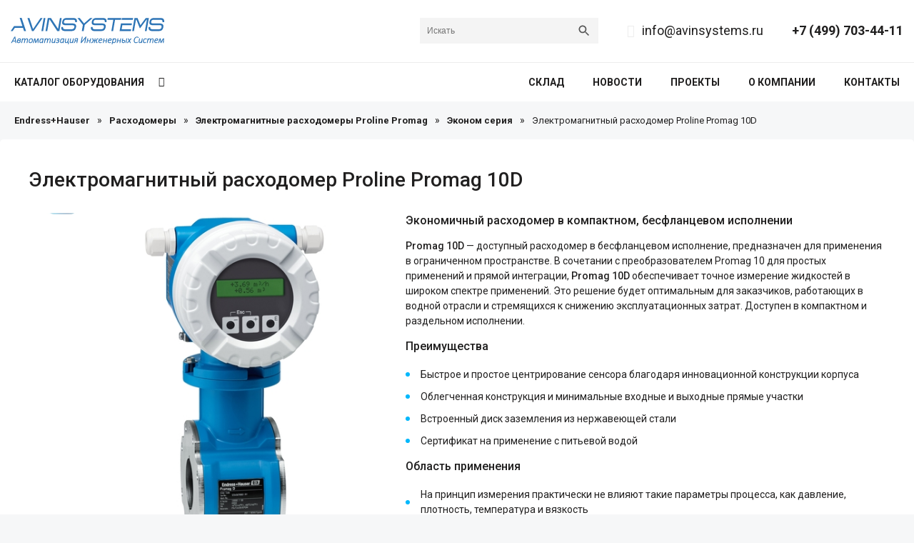

--- FILE ---
content_type: text/html; charset=UTF-8
request_url: https://avinsystems.ru/product/promag-10d/
body_size: 12735
content:
<!DOCTYPE html>
<html lang="ru">

<head>
    <meta charset="UTF-8" />
    <meta name="viewport" content="width=device-width, initial-scale=1.0" />
	<meta name="yandex-verification" content="bffc583776bb87a4" />
    	<style>img:is([sizes="auto" i], [sizes^="auto," i]) { contain-intrinsic-size: 3000px 1500px }</style>
	
<!-- SEO от Rank Math - https://rankmath.com/ -->
<title>Электромагнитный расходомер Proline Promag 10D</title>
<meta name="description" content="Экономичный расходомер в компактном, бесфланцевом исполнении Promag 10D - доступный расходомер в бесфланцевом исполнение, предназначен для применения в ограниченном пространстве. В сочетании с преобразователем Promag 10 для простых применений и прямой интеграции, Promag 10D обеспечивает точное измерение жидкостей в широком спектре применений. Это решение будет оптимальным для заказчиков, работающих в водной отрасли и стремящихся к снижению эксплуатационных затрат. Доступен в компактном и раздельном исполнении. Преимущества Быстрое и простое центрирование сенсора благодаря инновационной конструкции корпуса Облегченная конструкция и минимальные входные и выходные прямые участки Встроенный диск заземления из нержавеющей стали Сертификат на применение с питьевой водой Область применения На принцип измерения практически не влияют такие параметры процесса, как давление, плотность, температура и вязкость Для базовых применений в области измерения расхода воды; оптимизирован для установки в пластиковых трубах и для применений с ограниченным пространством."/>
<meta name="robots" content="follow, index, max-snippet:-1, max-video-preview:-1, max-image-preview:large"/>
<link rel="canonical" href="https://avinsystems.ru/product/promag-10d/" />
<meta property="og:locale" content="ru_RU" />
<meta property="og:type" content="product" />
<meta property="og:title" content="Электромагнитный расходомер Proline Promag 10D" />
<meta property="og:description" content="Экономичный расходомер в компактном, бесфланцевом исполнении Promag 10D - доступный расходомер в бесфланцевом исполнение, предназначен для применения в ограниченном пространстве. В сочетании с преобразователем Promag 10 для простых применений и прямой интеграции, Promag 10D обеспечивает точное измерение жидкостей в широком спектре применений. Это решение будет оптимальным для заказчиков, работающих в водной отрасли и стремящихся к снижению эксплуатационных затрат. Доступен в компактном и раздельном исполнении. Преимущества Быстрое и простое центрирование сенсора благодаря инновационной конструкции корпуса Облегченная конструкция и минимальные входные и выходные прямые участки Встроенный диск заземления из нержавеющей стали Сертификат на применение с питьевой водой Область применения На принцип измерения практически не влияют такие параметры процесса, как давление, плотность, температура и вязкость Для базовых применений в области измерения расхода воды; оптимизирован для установки в пластиковых трубах и для применений с ограниченным пространством." />
<meta property="og:url" content="https://avinsystems.ru/product/promag-10d/" />
<meta property="og:site_name" content="АВИНСИСТЕМС" />
<meta property="og:updated_time" content="2020-03-11T18:37:16+03:00" />
<meta property="og:image" content="https://avinsystems.ru/wp-content/uploads/2019/10/proline-promag-10d-as-wafer-version-pp01.jpg" />
<meta property="og:image:secure_url" content="https://avinsystems.ru/wp-content/uploads/2019/10/proline-promag-10d-as-wafer-version-pp01.jpg" />
<meta property="og:image:width" content="412" />
<meta property="og:image:height" content="515" />
<meta property="og:image:alt" content="Электромагнитный расходомер Proline Promag 10D" />
<meta property="og:image:type" content="image/jpeg" />
<meta property="product:price:currency" content="RUB" />
<meta property="product:availability" content="instock" />
<meta name="twitter:card" content="summary_large_image" />
<meta name="twitter:title" content="Электромагнитный расходомер Proline Promag 10D" />
<meta name="twitter:description" content="Экономичный расходомер в компактном, бесфланцевом исполнении Promag 10D - доступный расходомер в бесфланцевом исполнение, предназначен для применения в ограниченном пространстве. В сочетании с преобразователем Promag 10 для простых применений и прямой интеграции, Promag 10D обеспечивает точное измерение жидкостей в широком спектре применений. Это решение будет оптимальным для заказчиков, работающих в водной отрасли и стремящихся к снижению эксплуатационных затрат. Доступен в компактном и раздельном исполнении. Преимущества Быстрое и простое центрирование сенсора благодаря инновационной конструкции корпуса Облегченная конструкция и минимальные входные и выходные прямые участки Встроенный диск заземления из нержавеющей стали Сертификат на применение с питьевой водой Область применения На принцип измерения практически не влияют такие параметры процесса, как давление, плотность, температура и вязкость Для базовых применений в области измерения расхода воды; оптимизирован для установки в пластиковых трубах и для применений с ограниченным пространством." />
<meta name="twitter:image" content="https://avinsystems.ru/wp-content/uploads/2019/10/proline-promag-10d-as-wafer-version-pp01.jpg" />
<meta name="twitter:label1" content="Цена" />
<meta name="twitter:data1" content="&#8381;0.00" />
<meta name="twitter:label2" content="Доступность" />
<meta name="twitter:data2" content="В наличии" />
<script type="application/ld+json" class="rank-math-schema">{"@context":"https://schema.org","@graph":[{"@type":"Organization","@id":"https://avinsystems.ru/#organization","name":"\u041e\u041e\u041e \u00ab\u0410\u0412\u0418\u041d\u0421\u0418\u0421\u0422\u0415\u041c\u0421\u00bb","logo":{"@type":"ImageObject","@id":"https://avinsystems.ru/#logo","url":"https://avinsystems.ru/wp-content/uploads/2019/07/logo.svg","contentUrl":"https://avinsystems.ru/wp-content/uploads/2019/07/logo.svg","caption":"\u0410\u0412\u0418\u041d\u0421\u0418\u0421\u0422\u0415\u041c\u0421","inLanguage":"ru-RU","width":"1473","height":"250"}},{"@type":"WebSite","@id":"https://avinsystems.ru/#website","url":"https://avinsystems.ru","name":"\u0410\u0412\u0418\u041d\u0421\u0418\u0421\u0422\u0415\u041c\u0421","publisher":{"@id":"https://avinsystems.ru/#organization"},"inLanguage":"ru-RU"},{"@type":"ImageObject","@id":"https://avinsystems.ru/wp-content/uploads/2019/10/proline-promag-10d-as-wafer-version-pp01.jpg","url":"https://avinsystems.ru/wp-content/uploads/2019/10/proline-promag-10d-as-wafer-version-pp01.jpg","width":"412","height":"515","inLanguage":"ru-RU"},{"@type":"ItemPage","@id":"https://avinsystems.ru/product/promag-10d/#webpage","url":"https://avinsystems.ru/product/promag-10d/","name":"\u042d\u043b\u0435\u043a\u0442\u0440\u043e\u043c\u0430\u0433\u043d\u0438\u0442\u043d\u044b\u0439 \u0440\u0430\u0441\u0445\u043e\u0434\u043e\u043c\u0435\u0440 Proline Promag 10D","datePublished":"2019-10-09T22:42:00+03:00","dateModified":"2020-03-11T18:37:16+03:00","isPartOf":{"@id":"https://avinsystems.ru/#website"},"primaryImageOfPage":{"@id":"https://avinsystems.ru/wp-content/uploads/2019/10/proline-promag-10d-as-wafer-version-pp01.jpg"},"inLanguage":"ru-RU"},{"@type":"Product","name":"\u042d\u043b\u0435\u043a\u0442\u0440\u043e\u043c\u0430\u0433\u043d\u0438\u0442\u043d\u044b\u0439 \u0440\u0430\u0441\u0445\u043e\u0434\u043e\u043c\u0435\u0440 Proline Promag 10D","description":"\u042d\u043a\u043e\u043d\u043e\u043c\u0438\u0447\u043d\u044b\u0439 \u0440\u0430\u0441\u0445\u043e\u0434\u043e\u043c\u0435\u0440 \u0432 \u043a\u043e\u043c\u043f\u0430\u043a\u0442\u043d\u043e\u043c, \u0431\u0435\u0441\u0444\u043b\u0430\u043d\u0446\u0435\u0432\u043e\u043c \u0438\u0441\u043f\u043e\u043b\u043d\u0435\u043d\u0438\u0438 Promag 10D - \u0434\u043e\u0441\u0442\u0443\u043f\u043d\u044b\u0439 \u0440\u0430\u0441\u0445\u043e\u0434\u043e\u043c\u0435\u0440 \u0432 \u0431\u0435\u0441\u0444\u043b\u0430\u043d\u0446\u0435\u0432\u043e\u043c \u0438\u0441\u043f\u043e\u043b\u043d\u0435\u043d\u0438\u0435, \u043f\u0440\u0435\u0434\u043d\u0430\u0437\u043d\u0430\u0447\u0435\u043d \u0434\u043b\u044f \u043f\u0440\u0438\u043c\u0435\u043d\u0435\u043d\u0438\u044f \u0432 \u043e\u0433\u0440\u0430\u043d\u0438\u0447\u0435\u043d\u043d\u043e\u043c \u043f\u0440\u043e\u0441\u0442\u0440\u0430\u043d\u0441\u0442\u0432\u0435. \u0412 \u0441\u043e\u0447\u0435\u0442\u0430\u043d\u0438\u0438 \u0441 \u043f\u0440\u0435\u043e\u0431\u0440\u0430\u0437\u043e\u0432\u0430\u0442\u0435\u043b\u0435\u043c Promag 10 \u0434\u043b\u044f \u043f\u0440\u043e\u0441\u0442\u044b\u0445 \u043f\u0440\u0438\u043c\u0435\u043d\u0435\u043d\u0438\u0439 \u0438 \u043f\u0440\u044f\u043c\u043e\u0439 \u0438\u043d\u0442\u0435\u0433\u0440\u0430\u0446\u0438\u0438, Promag 10D \u043e\u0431\u0435\u0441\u043f\u0435\u0447\u0438\u0432\u0430\u0435\u0442 \u0442\u043e\u0447\u043d\u043e\u0435 \u0438\u0437\u043c\u0435\u0440\u0435\u043d\u0438\u0435 \u0436\u0438\u0434\u043a\u043e\u0441\u0442\u0435\u0439 \u0432 \u0448\u0438\u0440\u043e\u043a\u043e\u043c \u0441\u043f\u0435\u043a\u0442\u0440\u0435 \u043f\u0440\u0438\u043c\u0435\u043d\u0435\u043d\u0438\u0439. \u042d\u0442\u043e \u0440\u0435\u0448\u0435\u043d\u0438\u0435 \u0431\u0443\u0434\u0435\u0442 \u043e\u043f\u0442\u0438\u043c\u0430\u043b\u044c\u043d\u044b\u043c \u0434\u043b\u044f \u0437\u0430\u043a\u0430\u0437\u0447\u0438\u043a\u043e\u0432, \u0440\u0430\u0431\u043e\u0442\u0430\u044e\u0449\u0438\u0445 \u0432 \u0432\u043e\u0434\u043d\u043e\u0439 \u043e\u0442\u0440\u0430\u0441\u043b\u0438 \u0438 \u0441\u0442\u0440\u0435\u043c\u044f\u0449\u0438\u0445\u0441\u044f \u043a \u0441\u043d\u0438\u0436\u0435\u043d\u0438\u044e \u044d\u043a\u0441\u043f\u043b\u0443\u0430\u0442\u0430\u0446\u0438\u043e\u043d\u043d\u044b\u0445 \u0437\u0430\u0442\u0440\u0430\u0442. \u0414\u043e\u0441\u0442\u0443\u043f\u0435\u043d \u0432 \u043a\u043e\u043c\u043f\u0430\u043a\u0442\u043d\u043e\u043c \u0438 \u0440\u0430\u0437\u0434\u0435\u043b\u044c\u043d\u043e\u043c \u0438\u0441\u043f\u043e\u043b\u043d\u0435\u043d\u0438\u0438. \u041f\u0440\u0435\u0438\u043c\u0443\u0449\u0435\u0441\u0442\u0432\u0430 \u0411\u044b\u0441\u0442\u0440\u043e\u0435 \u0438 \u043f\u0440\u043e\u0441\u0442\u043e\u0435 \u0446\u0435\u043d\u0442\u0440\u0438\u0440\u043e\u0432\u0430\u043d\u0438\u0435 \u0441\u0435\u043d\u0441\u043e\u0440\u0430 \u0431\u043b\u0430\u0433\u043e\u0434\u0430\u0440\u044f \u0438\u043d\u043d\u043e\u0432\u0430\u0446\u0438\u043e\u043d\u043d\u043e\u0439 \u043a\u043e\u043d\u0441\u0442\u0440\u0443\u043a\u0446\u0438\u0438 \u043a\u043e\u0440\u043f\u0443\u0441\u0430 \u041e\u0431\u043b\u0435\u0433\u0447\u0435\u043d\u043d\u0430\u044f \u043a\u043e\u043d\u0441\u0442\u0440\u0443\u043a\u0446\u0438\u044f \u0438 \u043c\u0438\u043d\u0438\u043c\u0430\u043b\u044c\u043d\u044b\u0435 \u0432\u0445\u043e\u0434\u043d\u044b\u0435 \u0438 \u0432\u044b\u0445\u043e\u0434\u043d\u044b\u0435 \u043f\u0440\u044f\u043c\u044b\u0435 \u0443\u0447\u0430\u0441\u0442\u043a\u0438 \u0412\u0441\u0442\u0440\u043e\u0435\u043d\u043d\u044b\u0439 \u0434\u0438\u0441\u043a \u0437\u0430\u0437\u0435\u043c\u043b\u0435\u043d\u0438\u044f \u0438\u0437 \u043d\u0435\u0440\u0436\u0430\u0432\u0435\u044e\u0449\u0435\u0439 \u0441\u0442\u0430\u043b\u0438 \u0421\u0435\u0440\u0442\u0438\u0444\u0438\u043a\u0430\u0442 \u043d\u0430 \u043f\u0440\u0438\u043c\u0435\u043d\u0435\u043d\u0438\u0435 \u0441 \u043f\u0438\u0442\u044c\u0435\u0432\u043e\u0439 \u0432\u043e\u0434\u043e\u0439 \u041e\u0431\u043b\u0430\u0441\u0442\u044c \u043f\u0440\u0438\u043c\u0435\u043d\u0435\u043d\u0438\u044f \u041d\u0430 \u043f\u0440\u0438\u043d\u0446\u0438\u043f \u0438\u0437\u043c\u0435\u0440\u0435\u043d\u0438\u044f \u043f\u0440\u0430\u043a\u0442\u0438\u0447\u0435\u0441\u043a\u0438 \u043d\u0435 \u0432\u043b\u0438\u044f\u044e\u0442 \u0442\u0430\u043a\u0438\u0435 \u043f\u0430\u0440\u0430\u043c\u0435\u0442\u0440\u044b \u043f\u0440\u043e\u0446\u0435\u0441\u0441\u0430, \u043a\u0430\u043a \u0434\u0430\u0432\u043b\u0435\u043d\u0438\u0435, \u043f\u043b\u043e\u0442\u043d\u043e\u0441\u0442\u044c, \u0442\u0435\u043c\u043f\u0435\u0440\u0430\u0442\u0443\u0440\u0430 \u0438 \u0432\u044f\u0437\u043a\u043e\u0441\u0442\u044c \u0414\u043b\u044f \u0431\u0430\u0437\u043e\u0432\u044b\u0445 \u043f\u0440\u0438\u043c\u0435\u043d\u0435\u043d\u0438\u0439 \u0432 \u043e\u0431\u043b\u0430\u0441\u0442\u0438 \u0438\u0437\u043c\u0435\u0440\u0435\u043d\u0438\u044f \u0440\u0430\u0441\u0445\u043e\u0434\u0430 \u0432\u043e\u0434\u044b; \u043e\u043f\u0442\u0438\u043c\u0438\u0437\u0438\u0440\u043e\u0432\u0430\u043d \u0434\u043b\u044f \u0443\u0441\u0442\u0430\u043d\u043e\u0432\u043a\u0438 \u0432 \u043f\u043b\u0430\u0441\u0442\u0438\u043a\u043e\u0432\u044b\u0445 \u0442\u0440\u0443\u0431\u0430\u0445 \u0438 \u0434\u043b\u044f \u043f\u0440\u0438\u043c\u0435\u043d\u0435\u043d\u0438\u0439 \u0441 \u043e\u0433\u0440\u0430\u043d\u0438\u0447\u0435\u043d\u043d\u044b\u043c \u043f\u0440\u043e\u0441\u0442\u0440\u0430\u043d\u0441\u0442\u0432\u043e\u043c.","category":"Endress+Hauser &gt; \u0420\u0430\u0441\u0445\u043e\u0434\u043e\u043c\u0435\u0440\u044b &gt; \u042d\u043b\u0435\u043a\u0442\u0440\u043e\u043c\u0430\u0433\u043d\u0438\u0442\u043d\u044b\u0435 \u0440\u0430\u0441\u0445\u043e\u0434\u043e\u043c\u0435\u0440\u044b Proline Promag &gt; \u0411\u0435\u0441\u0444\u043b\u0430\u043d\u0446\u0435\u0432\u044b\u0435 \u0440\u0430\u0441\u0445\u043e\u0434\u043e\u043c\u0435\u0440\u044b","mainEntityOfPage":{"@id":"https://avinsystems.ru/product/promag-10d/#webpage"},"image":[{"@type":"ImageObject","url":"https://avinsystems.ru/wp-content/uploads/2019/10/proline-promag-10d-as-wafer-version-pp01.jpg","height":"515","width":"412"}],"@id":"https://avinsystems.ru/product/promag-10d/#richSnippet"}]}</script>
<!-- /Rank Math WordPress SEO плагин -->

<link rel='dns-prefetch' href='//fonts.googleapis.com' />
<link rel='stylesheet' id='wp-block-library-css' href='https://avinsystems.ru/wp-includes/css/dist/block-library/style.min.css?ver=6.7.4' type='text/css' media='all' />
<style id='classic-theme-styles-inline-css' type='text/css'>
/*! This file is auto-generated */
.wp-block-button__link{color:#fff;background-color:#32373c;border-radius:9999px;box-shadow:none;text-decoration:none;padding:calc(.667em + 2px) calc(1.333em + 2px);font-size:1.125em}.wp-block-file__button{background:#32373c;color:#fff;text-decoration:none}
</style>
<style id='global-styles-inline-css' type='text/css'>
:root{--wp--preset--aspect-ratio--square: 1;--wp--preset--aspect-ratio--4-3: 4/3;--wp--preset--aspect-ratio--3-4: 3/4;--wp--preset--aspect-ratio--3-2: 3/2;--wp--preset--aspect-ratio--2-3: 2/3;--wp--preset--aspect-ratio--16-9: 16/9;--wp--preset--aspect-ratio--9-16: 9/16;--wp--preset--color--black: #000000;--wp--preset--color--cyan-bluish-gray: #abb8c3;--wp--preset--color--white: #ffffff;--wp--preset--color--pale-pink: #f78da7;--wp--preset--color--vivid-red: #cf2e2e;--wp--preset--color--luminous-vivid-orange: #ff6900;--wp--preset--color--luminous-vivid-amber: #fcb900;--wp--preset--color--light-green-cyan: #7bdcb5;--wp--preset--color--vivid-green-cyan: #00d084;--wp--preset--color--pale-cyan-blue: #8ed1fc;--wp--preset--color--vivid-cyan-blue: #0693e3;--wp--preset--color--vivid-purple: #9b51e0;--wp--preset--gradient--vivid-cyan-blue-to-vivid-purple: linear-gradient(135deg,rgba(6,147,227,1) 0%,rgb(155,81,224) 100%);--wp--preset--gradient--light-green-cyan-to-vivid-green-cyan: linear-gradient(135deg,rgb(122,220,180) 0%,rgb(0,208,130) 100%);--wp--preset--gradient--luminous-vivid-amber-to-luminous-vivid-orange: linear-gradient(135deg,rgba(252,185,0,1) 0%,rgba(255,105,0,1) 100%);--wp--preset--gradient--luminous-vivid-orange-to-vivid-red: linear-gradient(135deg,rgba(255,105,0,1) 0%,rgb(207,46,46) 100%);--wp--preset--gradient--very-light-gray-to-cyan-bluish-gray: linear-gradient(135deg,rgb(238,238,238) 0%,rgb(169,184,195) 100%);--wp--preset--gradient--cool-to-warm-spectrum: linear-gradient(135deg,rgb(74,234,220) 0%,rgb(151,120,209) 20%,rgb(207,42,186) 40%,rgb(238,44,130) 60%,rgb(251,105,98) 80%,rgb(254,248,76) 100%);--wp--preset--gradient--blush-light-purple: linear-gradient(135deg,rgb(255,206,236) 0%,rgb(152,150,240) 100%);--wp--preset--gradient--blush-bordeaux: linear-gradient(135deg,rgb(254,205,165) 0%,rgb(254,45,45) 50%,rgb(107,0,62) 100%);--wp--preset--gradient--luminous-dusk: linear-gradient(135deg,rgb(255,203,112) 0%,rgb(199,81,192) 50%,rgb(65,88,208) 100%);--wp--preset--gradient--pale-ocean: linear-gradient(135deg,rgb(255,245,203) 0%,rgb(182,227,212) 50%,rgb(51,167,181) 100%);--wp--preset--gradient--electric-grass: linear-gradient(135deg,rgb(202,248,128) 0%,rgb(113,206,126) 100%);--wp--preset--gradient--midnight: linear-gradient(135deg,rgb(2,3,129) 0%,rgb(40,116,252) 100%);--wp--preset--font-size--small: 13px;--wp--preset--font-size--medium: 20px;--wp--preset--font-size--large: 36px;--wp--preset--font-size--x-large: 42px;--wp--preset--font-family--inter: "Inter", sans-serif;--wp--preset--font-family--cardo: Cardo;--wp--preset--spacing--20: 0.44rem;--wp--preset--spacing--30: 0.67rem;--wp--preset--spacing--40: 1rem;--wp--preset--spacing--50: 1.5rem;--wp--preset--spacing--60: 2.25rem;--wp--preset--spacing--70: 3.38rem;--wp--preset--spacing--80: 5.06rem;--wp--preset--shadow--natural: 6px 6px 9px rgba(0, 0, 0, 0.2);--wp--preset--shadow--deep: 12px 12px 50px rgba(0, 0, 0, 0.4);--wp--preset--shadow--sharp: 6px 6px 0px rgba(0, 0, 0, 0.2);--wp--preset--shadow--outlined: 6px 6px 0px -3px rgba(255, 255, 255, 1), 6px 6px rgba(0, 0, 0, 1);--wp--preset--shadow--crisp: 6px 6px 0px rgba(0, 0, 0, 1);}:where(.is-layout-flex){gap: 0.5em;}:where(.is-layout-grid){gap: 0.5em;}body .is-layout-flex{display: flex;}.is-layout-flex{flex-wrap: wrap;align-items: center;}.is-layout-flex > :is(*, div){margin: 0;}body .is-layout-grid{display: grid;}.is-layout-grid > :is(*, div){margin: 0;}:where(.wp-block-columns.is-layout-flex){gap: 2em;}:where(.wp-block-columns.is-layout-grid){gap: 2em;}:where(.wp-block-post-template.is-layout-flex){gap: 1.25em;}:where(.wp-block-post-template.is-layout-grid){gap: 1.25em;}.has-black-color{color: var(--wp--preset--color--black) !important;}.has-cyan-bluish-gray-color{color: var(--wp--preset--color--cyan-bluish-gray) !important;}.has-white-color{color: var(--wp--preset--color--white) !important;}.has-pale-pink-color{color: var(--wp--preset--color--pale-pink) !important;}.has-vivid-red-color{color: var(--wp--preset--color--vivid-red) !important;}.has-luminous-vivid-orange-color{color: var(--wp--preset--color--luminous-vivid-orange) !important;}.has-luminous-vivid-amber-color{color: var(--wp--preset--color--luminous-vivid-amber) !important;}.has-light-green-cyan-color{color: var(--wp--preset--color--light-green-cyan) !important;}.has-vivid-green-cyan-color{color: var(--wp--preset--color--vivid-green-cyan) !important;}.has-pale-cyan-blue-color{color: var(--wp--preset--color--pale-cyan-blue) !important;}.has-vivid-cyan-blue-color{color: var(--wp--preset--color--vivid-cyan-blue) !important;}.has-vivid-purple-color{color: var(--wp--preset--color--vivid-purple) !important;}.has-black-background-color{background-color: var(--wp--preset--color--black) !important;}.has-cyan-bluish-gray-background-color{background-color: var(--wp--preset--color--cyan-bluish-gray) !important;}.has-white-background-color{background-color: var(--wp--preset--color--white) !important;}.has-pale-pink-background-color{background-color: var(--wp--preset--color--pale-pink) !important;}.has-vivid-red-background-color{background-color: var(--wp--preset--color--vivid-red) !important;}.has-luminous-vivid-orange-background-color{background-color: var(--wp--preset--color--luminous-vivid-orange) !important;}.has-luminous-vivid-amber-background-color{background-color: var(--wp--preset--color--luminous-vivid-amber) !important;}.has-light-green-cyan-background-color{background-color: var(--wp--preset--color--light-green-cyan) !important;}.has-vivid-green-cyan-background-color{background-color: var(--wp--preset--color--vivid-green-cyan) !important;}.has-pale-cyan-blue-background-color{background-color: var(--wp--preset--color--pale-cyan-blue) !important;}.has-vivid-cyan-blue-background-color{background-color: var(--wp--preset--color--vivid-cyan-blue) !important;}.has-vivid-purple-background-color{background-color: var(--wp--preset--color--vivid-purple) !important;}.has-black-border-color{border-color: var(--wp--preset--color--black) !important;}.has-cyan-bluish-gray-border-color{border-color: var(--wp--preset--color--cyan-bluish-gray) !important;}.has-white-border-color{border-color: var(--wp--preset--color--white) !important;}.has-pale-pink-border-color{border-color: var(--wp--preset--color--pale-pink) !important;}.has-vivid-red-border-color{border-color: var(--wp--preset--color--vivid-red) !important;}.has-luminous-vivid-orange-border-color{border-color: var(--wp--preset--color--luminous-vivid-orange) !important;}.has-luminous-vivid-amber-border-color{border-color: var(--wp--preset--color--luminous-vivid-amber) !important;}.has-light-green-cyan-border-color{border-color: var(--wp--preset--color--light-green-cyan) !important;}.has-vivid-green-cyan-border-color{border-color: var(--wp--preset--color--vivid-green-cyan) !important;}.has-pale-cyan-blue-border-color{border-color: var(--wp--preset--color--pale-cyan-blue) !important;}.has-vivid-cyan-blue-border-color{border-color: var(--wp--preset--color--vivid-cyan-blue) !important;}.has-vivid-purple-border-color{border-color: var(--wp--preset--color--vivid-purple) !important;}.has-vivid-cyan-blue-to-vivid-purple-gradient-background{background: var(--wp--preset--gradient--vivid-cyan-blue-to-vivid-purple) !important;}.has-light-green-cyan-to-vivid-green-cyan-gradient-background{background: var(--wp--preset--gradient--light-green-cyan-to-vivid-green-cyan) !important;}.has-luminous-vivid-amber-to-luminous-vivid-orange-gradient-background{background: var(--wp--preset--gradient--luminous-vivid-amber-to-luminous-vivid-orange) !important;}.has-luminous-vivid-orange-to-vivid-red-gradient-background{background: var(--wp--preset--gradient--luminous-vivid-orange-to-vivid-red) !important;}.has-very-light-gray-to-cyan-bluish-gray-gradient-background{background: var(--wp--preset--gradient--very-light-gray-to-cyan-bluish-gray) !important;}.has-cool-to-warm-spectrum-gradient-background{background: var(--wp--preset--gradient--cool-to-warm-spectrum) !important;}.has-blush-light-purple-gradient-background{background: var(--wp--preset--gradient--blush-light-purple) !important;}.has-blush-bordeaux-gradient-background{background: var(--wp--preset--gradient--blush-bordeaux) !important;}.has-luminous-dusk-gradient-background{background: var(--wp--preset--gradient--luminous-dusk) !important;}.has-pale-ocean-gradient-background{background: var(--wp--preset--gradient--pale-ocean) !important;}.has-electric-grass-gradient-background{background: var(--wp--preset--gradient--electric-grass) !important;}.has-midnight-gradient-background{background: var(--wp--preset--gradient--midnight) !important;}.has-small-font-size{font-size: var(--wp--preset--font-size--small) !important;}.has-medium-font-size{font-size: var(--wp--preset--font-size--medium) !important;}.has-large-font-size{font-size: var(--wp--preset--font-size--large) !important;}.has-x-large-font-size{font-size: var(--wp--preset--font-size--x-large) !important;}
:where(.wp-block-post-template.is-layout-flex){gap: 1.25em;}:where(.wp-block-post-template.is-layout-grid){gap: 1.25em;}
:where(.wp-block-columns.is-layout-flex){gap: 2em;}:where(.wp-block-columns.is-layout-grid){gap: 2em;}
:root :where(.wp-block-pullquote){font-size: 1.5em;line-height: 1.6;}
</style>
<style id='woocommerce-inline-inline-css' type='text/css'>
.woocommerce form .form-row .required { visibility: visible; }
</style>
<link rel='stylesheet' id='aws-style-css' href='https://avinsystems.ru/wp-content/plugins/advanced-woo-search/assets/css/common.min.css?ver=3.24' type='text/css' media='all' />
<link rel='stylesheet' id='brands-styles-css' href='https://avinsystems.ru/wp-content/plugins/woocommerce/assets/css/brands.css?ver=9.5.2' type='text/css' media='all' />
<link rel='stylesheet' id='google-fonts-css' href='//fonts.googleapis.com/css?family=Roboto%3A400%2C400i%2C500%2C700&#038;display=swap&#038;subset=cyrillic&#038;ver=6.7.4' type='text/css' media='all' />
<link rel='stylesheet' id='font-awesome-css' href='https://avinsystems.ru/wp-content/themes/avin/css/font-awesome.min.css?ver=6.7.4' type='text/css' media='all' />
<link rel='stylesheet' id='avin-style-css' href='https://avinsystems.ru/wp-content/themes/avin/style.css?ver=1725444523' type='text/css' media='all' />
<link rel='stylesheet' id='nickx-swiper-css-css' href='https://avinsystems.ru/wp-content/plugins/product-video-gallery-slider-for-woocommerce/public/css/swiper-bundle.min.css?ver=1.5.1.5' type='text/css' media='all' />
<link rel='stylesheet' id='nickx-front-css-css' href='https://avinsystems.ru/wp-content/plugins/product-video-gallery-slider-for-woocommerce/public/css/nickx-front.css?ver=1.5.1.5' type='text/css' media='all' />
<script type="text/javascript" src="https://avinsystems.ru/wp-includes/js/jquery/jquery.min.js?ver=3.7.1" id="jquery-core-js"></script>
<script type="text/javascript" src="https://avinsystems.ru/wp-includes/js/jquery/jquery-migrate.min.js?ver=3.4.1" id="jquery-migrate-js"></script>
<script type="text/javascript" id="wc-single-product-js-extra">
/* <![CDATA[ */
var wc_single_product_params = {"i18n_required_rating_text":"\u041f\u043e\u0436\u0430\u043b\u0443\u0439\u0441\u0442\u0430, \u043f\u043e\u0441\u0442\u0430\u0432\u044c\u0442\u0435 \u043e\u0446\u0435\u043d\u043a\u0443","i18n_product_gallery_trigger_text":"\u041f\u0440\u043e\u0441\u043c\u043e\u0442\u0440 \u0433\u0430\u043b\u0435\u0440\u0435\u0438 \u0438\u0437\u043e\u0431\u0440\u0430\u0436\u0435\u043d\u0438\u0439 \u0432 \u043f\u043e\u043b\u043d\u043e\u044d\u043a\u0440\u0430\u043d\u043d\u043e\u043c \u0440\u0435\u0436\u0438\u043c\u0435","review_rating_required":"yes","flexslider":{"rtl":false,"animation":"slide","smoothHeight":true,"directionNav":false,"controlNav":"thumbnails","slideshow":false,"animationSpeed":500,"animationLoop":false,"allowOneSlide":false},"zoom_enabled":"","zoom_options":[],"photoswipe_enabled":"","photoswipe_options":{"shareEl":false,"closeOnScroll":false,"history":false,"hideAnimationDuration":0,"showAnimationDuration":0},"flexslider_enabled":""};
/* ]]> */
</script>
<script type="text/javascript" src="https://avinsystems.ru/wp-content/plugins/woocommerce/assets/js/frontend/single-product.min.js?ver=9.5.2" id="wc-single-product-js" defer="defer" data-wp-strategy="defer"></script>
<script type="text/javascript" src="https://avinsystems.ru/wp-content/plugins/woocommerce/assets/js/jquery-blockui/jquery.blockUI.min.js?ver=2.7.0-wc.9.5.2" id="jquery-blockui-js" defer="defer" data-wp-strategy="defer"></script>
<script type="text/javascript" src="https://avinsystems.ru/wp-content/plugins/woocommerce/assets/js/js-cookie/js.cookie.min.js?ver=2.1.4-wc.9.5.2" id="js-cookie-js" defer="defer" data-wp-strategy="defer"></script>
<script type="text/javascript" id="woocommerce-js-extra">
/* <![CDATA[ */
var woocommerce_params = {"ajax_url":"\/wp-admin\/admin-ajax.php","wc_ajax_url":"\/?wc-ajax=%%endpoint%%"};
/* ]]> */
</script>
<script type="text/javascript" src="https://avinsystems.ru/wp-content/plugins/woocommerce/assets/js/frontend/woocommerce.min.js?ver=9.5.2" id="woocommerce-js" defer="defer" data-wp-strategy="defer"></script>
<link rel="https://api.w.org/" href="https://avinsystems.ru/wp-json/" /><link rel="alternate" title="JSON" type="application/json" href="https://avinsystems.ru/wp-json/wp/v2/product/525" /><link rel='shortlink' href='https://avinsystems.ru/?p=525' />
<link rel="alternate" title="oEmbed (JSON)" type="application/json+oembed" href="https://avinsystems.ru/wp-json/oembed/1.0/embed?url=https%3A%2F%2Favinsystems.ru%2Fproduct%2Fpromag-10d%2F" />
<link rel="alternate" title="oEmbed (XML)" type="text/xml+oembed" href="https://avinsystems.ru/wp-json/oembed/1.0/embed?url=https%3A%2F%2Favinsystems.ru%2Fproduct%2Fpromag-10d%2F&#038;format=xml" />
	<noscript><style>.woocommerce-product-gallery{ opacity: 1 !important; }</style></noscript>
	<style class='wp-fonts-local' type='text/css'>
@font-face{font-family:Inter;font-style:normal;font-weight:300 900;font-display:fallback;src:url('https://avinsystems.ru/wp-content/plugins/woocommerce/assets/fonts/Inter-VariableFont_slnt,wght.woff2') format('woff2');font-stretch:normal;}
@font-face{font-family:Cardo;font-style:normal;font-weight:400;font-display:fallback;src:url('https://avinsystems.ru/wp-content/plugins/woocommerce/assets/fonts/cardo_normal_400.woff2') format('woff2');}
</style>
<link rel="icon" href="https://avinsystems.ru/wp-content/uploads/2019/11/favicon.ico" sizes="32x32" />
<link rel="icon" href="https://avinsystems.ru/wp-content/uploads/2019/11/favicon.ico" sizes="192x192" />
<link rel="apple-touch-icon" href="https://avinsystems.ru/wp-content/uploads/2019/11/favicon.ico" />
<meta name="msapplication-TileImage" content="https://avinsystems.ru/wp-content/uploads/2019/11/favicon.ico" />
</head>

<body class="product-template-default single single-product postid-525 wp-custom-logo theme-avin woocommerce woocommerce-page woocommerce-no-js metaslider-plugin">
    <header>
        <div class="header-top">
            <div class="container">
                <a href="https://avinsystems.ru/" class="custom-logo-link" rel="home"><img width="1473" height="250" src="https://avinsystems.ru/wp-content/uploads/2019/07/logo.svg" class="custom-logo" alt="АВИНСИСТЕМС" decoding="async" fetchpriority="high" /></a>                <div class="header-right">
                    <div class="burger" data-toggle="collapse" data-target="#menu" aria-controls="menu" aria-expanded="false" aria-label="Toggle navigation">
                        <span></span>
                    </div>	
					<div class="aws-container" data-url="/?wc-ajax=aws_action" data-siteurl="https://avinsystems.ru" data-lang="" data-show-loader="true" data-show-more="true" data-show-page="true" data-ajax-search="true" data-show-clear="true" data-mobile-screen="false" data-use-analytics="false" data-min-chars="3" data-buttons-order="2" data-timeout="300" data-is-mobile="false" data-page-id="525" data-tax="" ><form class="aws-search-form" action="https://avinsystems.ru/" method="get" role="search" ><div class="aws-wrapper"><label class="aws-search-label" for="692fd67752a80">Искать</label><input type="search" name="s" id="692fd67752a80" value="" class="aws-search-field" placeholder="Искать" autocomplete="off" /><input type="hidden" name="post_type" value="product"><input type="hidden" name="type_aws" value="true"><div class="aws-search-clear"><span>×</span></div><div class="aws-loader"></div></div><div class="aws-search-btn aws-form-btn"><span class="aws-search-btn_icon"><svg focusable="false" xmlns="http://www.w3.org/2000/svg" viewBox="0 0 24 24" width="24px"><path d="M15.5 14h-.79l-.28-.27C15.41 12.59 16 11.11 16 9.5 16 5.91 13.09 3 9.5 3S3 5.91 3 9.5 5.91 16 9.5 16c1.61 0 3.09-.59 4.23-1.57l.27.28v.79l5 4.99L20.49 19l-4.99-5zm-6 0C7.01 14 5 11.99 5 9.5S7.01 5 9.5 5 14 7.01 14 9.5 11.99 14 9.5 14z"></path></svg></span></div></form></div>                    <a href="mailto:info@avinsystems.ru" class="header-mail">info@avinsystems.ru</a>
                    <a href="tel:+74997034411" class="header-phone"><span class="phone-number">+7 (499) 703-44-11</span><span class="fa fa-phone"></span></a>
                </div>
            </div>
        </div>
        <div class="header-bottom">
            <div class="container">
                <div id="menu" class="collapse">
                    <ul id="menu-header-menu" class="menu"><li id="menu-item-127" class="menu-item menu-item-type-post_type menu-item-object-page menu-item-has-children current_page_parent menu-item-127"><a href="https://avinsystems.ru/katalog-oborudovaniya/">Каталог оборудования</a>
<ul class="sub-menu">
	<li id="menu-item-932" class="menu-item menu-item-type-taxonomy menu-item-object-product_cat menu-item-932"><a href="https://avinsystems.ru/product-category/satron-instruments/">Satron Instruments</a></li>
	<li id="menu-item-304" class="menu-item menu-item-type-taxonomy menu-item-object-product_cat current-product-ancestor menu-item-304"><a href="https://avinsystems.ru/product-category/endress-hauser/">Endress+Hauser</a></li>
	<li id="menu-item-306" class="menu-item menu-item-type-taxonomy menu-item-object-product_cat menu-item-306"><a href="https://avinsystems.ru/product-category/uwtlevel/">UWT GmbH</a></li>
</ul>
</li>
<li id="menu-item-3883" class="menu-item menu-item-type-custom menu-item-object-custom menu-item-3883"><a href="https://avinsystems.ru/stock/">Склад</a></li>
<li id="menu-item-307" class="menu-item menu-item-type-post_type_archive menu-item-object-news menu-item-307"><a href="https://avinsystems.ru/novosti/">Новости</a></li>
<li id="menu-item-320" class="menu-item menu-item-type-post_type_archive menu-item-object-projects menu-item-320"><a href="https://avinsystems.ru/proekty/">Проекты</a></li>
<li id="menu-item-63" class="menu-item menu-item-type-post_type menu-item-object-page menu-item-63"><a href="https://avinsystems.ru/o-kompanii/">О компании</a></li>
<li id="menu-item-62" class="menu-item menu-item-type-post_type menu-item-object-page menu-item-62"><a href="https://avinsystems.ru/kontakty/">Контакты</a></li>
</ul>                </div>
            </div>
        </div>
    </header>
    <main><div class="container">
    <div class="breadcrumbs-row">
	    <ol class="woocommerce-breadcrumb" itemprop="breadcrumb"><li><a href="https://avinsystems.ru/product-category/endress-hauser/">Endress+Hauser</a></li> &raquo; <li><a href="https://avinsystems.ru/product-category/endress-hauser/flowmeters/">Расходомеры</a></li> &raquo; <li><a href="https://avinsystems.ru/product-category/endress-hauser/flowmeters/electromagnetic/">Электромагнитные расходомеры Proline Promag</a></li> &raquo; <li><a href="https://avinsystems.ru/product-category/endress-hauser/flowmeters/electromagnetic/economical-version/">Эконом серия</a></li> &raquo; <li>Электромагнитный расходомер Proline Promag 10D</li></ol>    </div>
    <div class="content-wrapper">
        <h1 class="product_title entry-title">Электромагнитный расходомер Proline Promag 10D</h1><div class="woocommerce-notices-wrapper"></div><div id="product-525" class="product type-product post-525 status-publish first instock product_cat-wafer-version product_cat-economical-version product_tag-elektromagnitnye has-post-thumbnail shipping-taxable product-type-simple">

	<div dir="" class="images nickx_product_images_with_video v-left"><div class="nickx-slider nswiper nickx-slider-for"><div class="nswiper-wrapper"><div class="nswiper-slide zoom woocommerce-product-gallery__image"><img width="412" height="515" src="https://avinsystems.ru/wp-content/uploads/2019/10/proline-promag-10d-as-wafer-version-pp01.jpg" class="attachment-woocommerce_single size-woocommerce_single wp-post-image" alt="proline promag 10d as wafer version pp01" data-skip-lazy="true" data-zoom-image="https://avinsystems.ru/wp-content/uploads/2019/10/proline-promag-10d-as-wafer-version-pp01.jpg" decoding="async" title="Электромагнитный расходомер Proline Promag 10D 1"><span title="Proline Promag 10D as wafer version &#8212; PP01" href="https://avinsystems.ru/wp-content/uploads/2019/10/proline-promag-10d-as-wafer-version-pp01.jpg" class="nickx-popup" data-nfancybox="product-gallery"></span></div></div><div class="nswiper-button-next main_arrow"></div><div class="nswiper-button-prev main_arrow"></div></div><div id="nickx-gallery" thumbsSlider class="thumbnail-slider nswiper nickx-slider-nav"><div class="nswiper-wrapper"><div class="nswiper-slide nickx-thumbnail product_thumbnail_item wp-post-image-thumb" title=""><img width="120" height="150" src="https://avinsystems.ru/wp-content/uploads/2019/10/proline-promag-10d-as-wafer-version-pp01-120x150.jpg" class="attachment-woocommerce_gallery_thumbnail size-woocommerce_gallery_thumbnail" alt="proline promag 10d as wafer version pp01" data-skip-lazy="true" decoding="async" title="Электромагнитный расходомер Proline Promag 10D 2"></div></div></div></div>
	<div class="summary entry-summary">
		<div class="woocommerce-product-details__short-description">
	<p><b>Экономичный расходомер в компактном, бесфланцевом исполнении</b></p>
<p><b>Promag 10D</b> &#8212; доступный расходомер в бесфланцевом исполнение, предназначен для применения в ограниченном пространстве. В сочетании с преобразователем Promag 10 для простых применений и прямой интеграции, <b>Promag 10D</b> обеспечивает точное измерение жидкостей в широком спектре применений. Это решение будет оптимальным для заказчиков, работающих в водной отрасли и стремящихся к снижению эксплуатационных затрат. Доступен в компактном и раздельном исполнении.</p>
<h4>Преимущества</h4>
<ul class="list-circle">
<li class="list-item">Быстрое и простое центрирование сенсора благодаря инновационной конструкции корпуса</li>
<li class="list-item">Облегченная конструкция и минимальные входные и выходные прямые участки</li>
<li class="list-item">Встроенный диск заземления из нержавеющей стали</li>
<li class="list-item">Сертификат на применение с питьевой водой</li>
</ul>
<h4>Область применения</h4>
<ul class="list-circle">
<li class="list-item">На принцип измерения практически не влияют такие параметры процесса, как давление, плотность, температура и вязкость</li>
<li class="list-item">Для базовых применений в области измерения расхода воды; оптимизирован для установки в пластиковых трубах и для применений с ограниченным пространством.</li>
</ul>
</div>
<div class="form-button"><a href="http://avinsystems.ru/wp-content/uploads/2019/10/oprosnyj-list-podbora-rashodomera.pdf" class="border-btn" target="_blank">Заполнить опросный лист</a><a href="mailto:info@avinsystems.ru" class="blue-btn">Отправить заявку</a></div>	</div>

	
	<div class="woocommerce-tabs wc-tabs-wrapper">
		<ul class="tabs wc-tabs" role="tablist">
							<li class="description_tab" id="tab-title-description" role="tab" aria-controls="tab-description">
					<a href="#tab-description">
						Характеристики					</a>
				</li>
							<li class="kodirovka_tab" id="tab-title-kodirovka" role="tab" aria-controls="tab-kodirovka">
					<a href="#tab-kodirovka">
						Кодировка					</a>
				</li>
							<li class="video_tab" id="tab-title-video" role="tab" aria-controls="tab-video">
					<a href="#tab-video">
						Видео					</a>
				</li>
							<li class="dokumentacziya_tab" id="tab-title-dokumentacziya" role="tab" aria-controls="tab-dokumentacziya">
					<a href="#tab-dokumentacziya">
						Документация					</a>
				</li>
					</ul>
					<div class="woocommerce-Tabs-panel woocommerce-Tabs-panel--description panel entry-content wc-tab" id="tab-description" role="tabpanel" aria-labelledby="tab-title-description">
				
	<h2>Описание</h2>

<h4>Принцип измерения</h4>
<ul class="list-stripped"><li class="list-item">Электромагнитные расходомеры</li></ul>

<h4>Применение</h4>
<ul class="list-stripped"><li class="list-item">Электропроводящие жидкости</li></ul>

<h4>Заголовок для изделия</h4>
<ul class="list-stripped"><li class="list-item">Бюджетный расходомер с компактным вариантом исполнения с плоским присоединением.</li> 
<li class="list-item">Для работы с водой на базовом уровне; оптимизирован для монтажа в ограниченном пространстве и на пластиковых трубах.</li></ul>

<h4>Функции датчика</h4>
<ul class="list-stripped"><li class="list-item">Быстрое и простое центрирование датчика &#8212; инновационная конструкция корпуса датчика. </li>
<li class="list-item">Отсутствие потребности в техническом обслуживании ввиду отсутствия подвижных частей. </li>
<li class="list-item">Малое монтажное расстояние и низкий вес. </li>
<li class="list-item">Встроенные заземляющие диски из нержавеющей стали.</li></ul>

<h4>Особенности преобразователя</h4>
<ul class="list-stripped"><li class="list-item">Экономичный &#8212; разработан для простого применения и прямой интеграции.</li> 
<li class="list-item">Безопасная работа &#8212; на дисплей выводится легко читаемая информация о процессе. </li>
<li class="list-item">Полное соответствие промышленным требованиям – IEC/EN/NAMUR.</li> 
<li class="list-item">2-строчный дисплей с кнопочным управлением. Доступно компактное и раздельное исполнение прибора.</li></ul>

<h4>Диапазон номинальных диаметров</h4>
<ul class="list-stripped"><li class="list-item">DN25…100</li></ul>

<h4>Смачиваемые материалы</h4>
<ul class="list-stripped"><li class="list-item">Футеровка: Полиамид</li>
<li class="list-item">Электроды: 1.4435 (316L)</li></ul>

<h4>Измеряемые параметры</h4>
<ul class="list-stripped"><li class="list-item">Объемный расход</li></ul>

<h4>Макс. погрешность измерения</h4>
<ul class="list-stripped"><li class="list-item">Объемный расход: ±0,5 % ИЗМ ± 2 мм/с (±0,5 % ИЗМ ± 0,08 дюйм/с)</li></ul>

<h4>Диапазон измерения</h4>
<ul class="list-stripped"><li class="list-item">9&#8230;4700 дм3/мин (2,5&#8230;1250 гал/мин)</li></ul>

<h4>Макс. рабочее давление</h4>
<ul class="list-stripped"><li class="list-item">PN 16, класс 150, 10K</li></ul>

<h4>Диапазон температур продукта</h4>
<ul class="list-stripped"><li class="list-item">0&#8230;+60°C</li></ul>

<h4>Диапазон окружающей температуры</h4>
<ul class="list-stripped"><li class="list-item">–20&#8230;+60 °C (–4&#8230;+140 °F)</li></ul>

<h4>Материал корпуса сенсора</h4>
<ul class="list-stripped"><li class="list-item">AlSi10Mg, с покрытием</li>
<li class="list-item">Корпус клеммного отсека сенсора: AlSi10Mg, с покрытием</li></ul>

<h4>Материал корпуса преобразователя</h4>
<ul class="list-stripped"><li class="list-item">Литой алюминий с порошковым покрытием</li></ul>

<h4>Степень защиты</h4>
<ul class="list-stripped"><li class="list-item">IP 67 (Nema 4x)</li></ul>

<h4>Дисплей/Настройка</h4>
<ul class="list-stripped"><li class="list-item">2х-строчный дисплей</li>
<li class="list-item">Клавиши управления</li></ul>

<h4>Выходные сигналы</h4>
<ul class="list-stripped"><li class="list-item">4&#8230;20мА + импульс/сигнал состояния</li></ul>

<h4>Входные сигналы</h4>
<ul class="list-stripped"><li class="list-item">Нет</li></ul>

<h4>Цифровая связь</h4>
<ul class="list-stripped"><li class="list-item">HART</li></ul>

<h4>Источник питания</h4>
<ul class="list-stripped"><li class="list-item">11 &#8230; 40 В пост. тока</li>
<li class="list-item">85 &#8230; 250 В перем. тока (45 &#8230;65 Гц)</li>
<li class="list-item">20 &#8230; 28 В перем. тока (45 &#8230;65 Гц)</li></ul>

<h4>Сертификаты на взрывозащиту</h4>
<ul class="list-stripped"><li class="list-item">FM</li>
<li class="list-item">CSA</li></ul>

<h4>Безопасность изделия</h4>
<ul class="list-stripped"><li class="list-item">Маркировка CE, C-Tick, EAC</li></ul>

<h4>Метрологические нормативы и сертификаты</h4>
<ul class="list-stripped"><li class="list-item">Произведена калибровка на сертифицированном калибровочном оборудовании (соответствует ISO/IEC 17025)</li></ul>

<h4>Гигиенические сертификаты и нормативы</h4>
<ul class="list-stripped"><li class="list-item">Сертификат на использование в питьевой воде: ACS, KTW/W270, NSF 61, WRAS BS 6920</li></ul>

<h4>Производитель, страна</h4>
<ul class="list-stripped"><li class="list-item">Endress+Hauser Flowtec AG, Division Cernay, Франция</li></ul>			</div>
					<div class="woocommerce-Tabs-panel woocommerce-Tabs-panel--kodirovka panel entry-content wc-tab" id="tab-kodirovka" role="tabpanel" aria-labelledby="tab-title-kodirovka">
				<h2 class="yikes-custom-woo-tab-title yikes-custom-woo-tab-title-кодировка">Кодировка</h2><ul class="list-stripped"><li class="list-item">Promag 10D25, DN25 1&#8243;</li>
<li class="list-item">Promag 10D40, DN40 1 1/2&#8243;</li>
<li class="list-item">Promag 10D50, DN50 2&#8243;</li>	
<li class="list-item">Promag 10D65, DN65</li>	
<li class="list-item">Promag 10D80, DN80 3&#8243;</li>
<li class="list-item">Promag 10D1H, DN100 4&#8243;</li></ul>			</div>
					<div class="woocommerce-Tabs-panel woocommerce-Tabs-panel--video panel entry-content wc-tab" id="tab-video" role="tabpanel" aria-labelledby="tab-title-video">
				<h2 class="yikes-custom-woo-tab-title yikes-custom-woo-tab-title-видео">Видео</h2><h3>Электромагнитный принцип измерения расхода</h3>
<div class="frame-wrapper"><iframe width="1249" height="480" src="https://www.youtube.com/embed/f949gpKdCI4?list=PLQRFGW1Z4TGHQosUE5__D8N5Vpq0rxKxG" frameborder="0" allow="accelerometer; autoplay; encrypted-media; gyroscope; picture-in-picture" allowfullscreen></iframe></div>			</div>
					<div class="woocommerce-Tabs-panel woocommerce-Tabs-panel--dokumentacziya panel entry-content wc-tab" id="tab-dokumentacziya" role="tabpanel" aria-labelledby="tab-title-dokumentacziya">
				<h2 class="yikes-custom-woo-tab-title yikes-custom-woo-tab-title-документация">Документация</h2><ul class="links-list"><a href="/wp-content/uploads/2019/10/tehnicheskaya-informacziya-proline-promag-10d-ti00081den_1416.pdf" target="_blank">Техническая информация Proline Promag 10D TI00081DEN_1416</a></ul>			</div>
		
			</div>


	<section class="related products">

					<h2>Похожие товары</h2>
				
		<ul class="products columns-4">

			
					<li class="product type-product post-511 status-publish first instock product_cat-flange-version product_tag-elektromagnitnye has-post-thumbnail shipping-taxable product-type-simple">
	<a href="https://avinsystems.ru/product/promag-p200-5p2b/" class="woocommerce-LoopProduct-link woocommerce-loop-product__link"><img width="400" height="500" src="https://avinsystems.ru/wp-content/uploads/2019/10/promag_p_200_5p2b_front_horiz_displ_komp_pg___pp_01-400x500.jpg" class="attachment-woocommerce_thumbnail size-woocommerce_thumbnail" alt="" decoding="async" loading="lazy" /><h2 class="woocommerce-loop-product__title">Электромагнитный расходомер Proline Promag P 200, 5P2B</h2></a></li>

			
					<li class="product type-product post-505 status-publish instock product_cat-hygenic product_tag-elektromagnitnye has-post-thumbnail shipping-taxable product-type-simple">
	<a href="https://avinsystems.ru/product/promag-h100-5h1b/" class="woocommerce-LoopProduct-link woocommerce-loop-product__link"><img width="400" height="500" src="https://avinsystems.ru/wp-content/uploads/2019/10/proline-promag-h-100-_-5h1b-with-tri-clamp-connections-for-the-food-and-beverages-and-life-sciences-industries-pp02-400x500.jpg" class="attachment-woocommerce_thumbnail size-woocommerce_thumbnail" alt="" decoding="async" loading="lazy" /><h2 class="woocommerce-loop-product__title">Электромагнитный расходомер Proline Promag H 100, 5H1B</h2></a></li>

			
					<li class="product type-product post-504 status-publish instock product_cat-hygenic product_tag-elektromagnitnye has-post-thumbnail shipping-taxable product-type-simple">
	<a href="https://avinsystems.ru/product/dosimag-5bh/" class="woocommerce-LoopProduct-link woocommerce-loop-product__link"><img width="400" height="500" src="https://avinsystems.ru/wp-content/uploads/2019/10/dosimag_5bh_dn15_horiz_side___pp_01-400x500.jpg" class="attachment-woocommerce_thumbnail size-woocommerce_thumbnail" alt="" decoding="async" loading="lazy" /><h2 class="woocommerce-loop-product__title">Электромагнитный расходомер-дозатор Dosimag 5BH</h2></a></li>

			
					<li class="product type-product post-513 status-publish last instock product_cat-flange-version product_tag-elektromagnitnye has-post-thumbnail shipping-taxable product-type-simple">
	<a href="https://avinsystems.ru/product/promag-p500-5p5b/" class="woocommerce-LoopProduct-link woocommerce-loop-product__link"><img width="412" height="515" src="https://avinsystems.ru/wp-content/uploads/2019/10/proline-promag-p-500-_-5p5b-with-flange-connections-for-the-chemical-industry-pp04-1.jpg" class="attachment-woocommerce_thumbnail size-woocommerce_thumbnail" alt="" decoding="async" loading="lazy" /><h2 class="woocommerce-loop-product__title">Электромагнитный расходомер Proline Promag P 500, 5P5B</h2></a></li>

			
		</ul>

	</section>
	<div class="product_meta">

	
	
	<span class="posted_in">Категории: <a href="https://avinsystems.ru/product-category/endress-hauser/flowmeters/electromagnetic/wafer-version/" rel="tag">Бесфланцевые расходомеры</a>, <a href="https://avinsystems.ru/product-category/endress-hauser/flowmeters/electromagnetic/economical-version/" rel="tag">Эконом серия</a></span>
	<span class="tagged_as">Метка: <a href="https://avinsystems.ru/product-tag/elektromagnitnye/" rel="tag">Электромагнитные расходомеры</a></span>
	
</div>
</div>

	
    </div>
</div>	
</main>
<footer>
    <div class="container">
        <div class="footer-top">
            <ul class="footer-links">
                <li class="footer-phone">
                    <a href="tel:+74997034411">+7 (499) 703-44-11</a>
                </li>
                <li class="footer-email">
                    <a href="mailto:info@avinsystems.ru">info@avinsystems.ru</a>
                </li>
                <!--li class="insta-link">
                    <a href="https://www.instagram.com/avinsystems/" target="_blank">Мы в Instagram</a>
                </li-->
            </ul>
            <ul id="menu-footer-menu" class="menu"><li id="menu-item-337" class="menu-item menu-item-type-post_type menu-item-object-page menu-item-privacy-policy menu-item-337"><a rel="privacy-policy" href="https://avinsystems.ru/privacy-policy/">Политика конфиденциальности</a></li>
</ul>        </div>
        <div class="footer-copy">&copy; ООО «АВИНСИСТЕМС», 2015-2025. Все права защищены</div>
        	<script type='text/javascript'>
		(function () {
			var c = document.body.className;
			c = c.replace(/woocommerce-no-js/, 'woocommerce-js');
			document.body.className = c;
		})();
	</script>
	<link rel='stylesheet' id='wc-blocks-style-css' href='https://avinsystems.ru/wp-content/plugins/woocommerce/assets/client/blocks/wc-blocks.css?ver=wc-9.5.2' type='text/css' media='all' />
<script type="text/javascript" id="aws-script-js-extra">
/* <![CDATA[ */
var aws_vars = {"sale":"\u0420\u0430\u0441\u043f\u0440\u043e\u0434\u0430\u0436\u0430!","sku":"SKU: ","showmore":"\u041f\u043e\u0441\u043c\u043e\u0442\u0440\u0435\u0442\u044c \u0432\u0441\u0435 \u0440\u0435\u0437\u0443\u043b\u044c\u0442\u0430\u0442\u044b","noresults":"\u041d\u0435\u0442 \u0440\u0435\u0437\u0443\u043b\u044c\u0442\u0430\u0442\u043e\u0432"};
/* ]]> */
</script>
<script type="text/javascript" src="https://avinsystems.ru/wp-content/plugins/advanced-woo-search/assets/js/common.min.js?ver=3.24" id="aws-script-js"></script>
<script type="text/javascript" src="https://avinsystems.ru/wp-content/themes/avin/js/bootstrap.bundle.min.js?ver=6.7.4" id="bootstrap-js"></script>
<script type="text/javascript" src="https://avinsystems.ru/wp-content/themes/avin/js/script.js?ver=6.7.4" id="theme-script-js"></script>
<script type="text/javascript" src="https://avinsystems.ru/wp-content/plugins/product-video-gallery-slider-for-woocommerce/public/js/jquery.zoom.min.js?ver=1.7.4" id="nickx-zoom-js-js"></script>
<script type="text/javascript" src="https://avinsystems.ru/wp-content/plugins/product-video-gallery-slider-for-woocommerce/public/js/jquery.elevatezoom.min.js?ver=1.5.1.5" id="nickx-elevatezoom-js-js"></script>
<script type="text/javascript" src="https://avinsystems.ru/wp-content/plugins/product-video-gallery-slider-for-woocommerce/public/js/swiper-bundle.min.js?ver=1.5.1.5" id="nickx-swiper-js-js"></script>
<script type="text/javascript" id="nickx-front-js-js-extra">
/* <![CDATA[ */
var wc_prd_vid_slider_setting = {"nickx_slider_layout":"left","nickx_slider_responsive":"","nickx_sliderautoplay":"","nickx_sliderfade":"","nickx_rtl":"","nickx_arrowinfinite":"","nickx_arrowdisable":"","nickx_hide_thumbnails":"","nickx_hide_thumbnail":"","nickx_adaptive_height":"no","nickx_thumbnails_to_show":"4","nickx_thumnails_layout":"slider","nickx_show_lightbox":"","nickx_show_zoom":"","nickx_zoomlevel":"1","nickx_arrowcolor":"#000","nickx_arrowbgcolor":"#FFF","nickx_variation_selector":"document","nickx_lic":"","nfancybox":{"slideShow":{"speed":3000},"fullScreen":true,"transitionEffect":"slide","arrows":true,"thumbs":false,"infobar":true,"loop":true}};
/* ]]> */
</script>
<script type="text/javascript" src="https://avinsystems.ru/wp-content/plugins/product-video-gallery-slider-for-woocommerce/public/js/nickx.front.js?ver=1.5.1.5" id="nickx-front-js-js"></script>
    </div>
	<div class="scrollToTop"></div>
</footer>
</body>

</html>

--- FILE ---
content_type: text/css
request_url: https://avinsystems.ru/wp-content/themes/avin/style.css?ver=1725444523
body_size: 6147
content:
/*
Theme Name: AVIN
Author: Elena Nazarova
Version: 2.1.
License: GNU General Public License v3.0
License URI: http://www.gnu.org/licenses/gpl.html
*/

* {
 
   box-sizing: border-box;
   margin: 0;
   padding: 0;
}
body {
   color: #201f1f;
   background: #f6f7f8;
   font-family: "Roboto", sans-serif;
   font-size: 14px;
   line-height: 1.5em;
   min-height: 100vh;  
   display: flex; 
   flex-direction: column;
}
a {
   text-decoration: none;
   color: #201f1f; 
   transition: 0.3s linear;
}
ul,
ol {
   list-style: none;
}
h1,
h2,
h3,
h4,
h5,
h6 {
   font-weight: 500;
   margin-bottom: 20px;
   line-height: 1.2em;
}
b {
   font-weight: 500;
}
h1 {
   font-size: 28px;
   margin-bottom: 30px;
}
h2 {
   font-size: 24px;
}
h3 {
   font-size: 20px;
}
h4 {
   font-size: 16px;
}
textarea {
   resize: vertical;
}
p {
   margin-bottom: 15px;
}
.product_meta .posted_in,
.screen-reader-text,
ul.product-cats {
   display: none;
}
.container {
   margin: 0 auto;
   width: 100%;
   max-width: 1340px;
   position: relative;
}
.alignright,
.alignleft {
   width: 100%;
   height: auto;
   margin: 0 0 15px;
}
.alignnone {
   width: 100%;
   height: auto;
}
.list-circle {
   margin-bottom: 15px;
}
.list-circle li {
   display: flex;
   align-items: center;
   margin-bottom: 10px;
}
.list-circle li:before {
   content: "";
   display: block;
   width: 6px;
   height: 6px;
   border-radius: 50%;
   background: #02b8fc;
   margin-right: 15px;  
   flex-shrink: 0;
}

/******************************************************************************************/

/* BUTTONS                                                                                */

/******************************************************************************************/

.blue-btn,
.border-btn,
.form-row input[type="submit"] {
   display: block;
   padding: 8px 25px;
   border-radius: 5px;
   background: #02b8fc;
   border: 1px solid #02b8fc;
   font-weight: 500;
   font-size: 14px;
   color: white;
   transition: 0.3s linear;
}
.border-btn {
   background: white;
   color: #02b8fc;
}
.border-btn:hover {
   color: #008bce;
   border-color: #008bce;
   box-shadow: 0px 8px 15px rgba(0, 0, 0, 0.1);
}
.blue-btn:hover,
.form-row input[type="submit"]:hover {
   background: #008bce;
   border-color: #008bce;
}

/******************************************************************************************/

/* HEADER                                                                                 */

/******************************************************************************************/

header {
   background: white;
   line-height: 1;
}
.custom-logo-link,
.custom-logo {
   display: block;
}
.custom-logo {
   width: 215px;
   height: auto;
}
.header-right {
   display: flex;
   align-items: center;
}
.header-mail {
   font-size: 18px;
   margin: 0 40px;
}
.header-mail:before {
   content: "\f0e0";
   display: inline-block;
   font: normal normal normal 14px/1 FontAwesome;
   font-size: inherit;
   text-rendering: auto;
   -webkit-font-smoothing: antialiased;
   -moz-osx-font-smoothing: grayscale;
   color: #ededed;
   margin-right: 10px;
   vertical-align: top;
}
header .menu > li {
   position: relative;
}
header .menu-item-has-children > a:after {
   content: "\f107";
   display: inline-block;
   font: normal normal normal 14px/1 FontAwesome;
   font-size: inherit;
   text-rendering: auto;
   -webkit-font-smoothing: antialiased;
   -moz-osx-font-smoothing: grayscale;
   color: inherit;
   margin-left: 20px;
   vertical-align: top;
}
header form {
   position: relative;
}
header .menu > li > a {
   display: block;
   padding: 20px;
   text-transform: uppercase;
   font-weight: 600;
}
#menu-header-menu {
   border-top: 1px solid #ededed;
}
.burger {
   display: none;
   position: relative;
   width: 28px;
   height: 19px;
   cursor: pointer;
}
.burger span {
   position: absolute;
   top: 8px;
   width: 28px;
   height: 3px;
   background: #201f1f; 
   transition: background-color 0.3s ease-in-out;
}
.burger span:before,
.burger span:after {
   content: " ";
   position: absolute;
   width: 28px;
   height: 3px;
   background: #201f1f; 
   transform: rotate(0deg);   
   transition: background-color 0.3s ease-in-out, transform 0.4s ease-in-out, top 0.4s ease-in-out;
}
.burger span:before {
   top: -8px;
}
.burger span:after {
   top: 8px;
}
.show {
   display: block !important;
}
header form input[type="search"] {
   width: 100% !important;
   height: 36px !important;
   padding-left: 10px !important;
   border-width: 0 !important;
   border-radius: 5px !important;
   outline: none !important;
   background: #f4f4f4 !important;
	margin: 0 !important;
}
header form input[type="submit"],
.aws-container .aws-search-form .aws-search-btn {
   position: absolute !important;
   top: 0 !important;
   right: 0 !important;
   /*width: 36px !important;*/
   width: 30px !important;
   height: 36px !important;
   line-height: 36px !important;
   border-radius: 5px !important;
   border: none !important;
   outline: none !important;
   background: transparent !important;
   cursor: pointer !important;
	margin: 0 !important;
	z-index:2;
}
.aws-container .aws-search-form .aws-search-btn_icon {
	 width: 36px !important;
}
.aws-container .aws-search-form .aws-search-btn svg {
	width: 20px !important;
}
.aws-container .aws-search-form {
	height: 36px !important;
}
.aws-container .aws-search-form .aws-search-clear {
	background: #f4f4f4 !important;
	z-index:3!important;
}
/*header form:before {
   content: "\f002";
   display: inline-block;
   font: normal normal normal 14px/1 FontAwesome;
   text-rendering: auto;
   -webkit-font-smoothing: antialiased;
   -moz-osx-font-smoothing: grayscale;
   font-size: 16px;
   color: #201f1f;
   position: absolute;
   top: 0;
   right: 0;
   width: 36px;
   height: 36px;
   line-height: 36px;
   border-radius: 5px;
   text-align: center;
   cursor: pointer;
}*/
.autocomplete-suggestions {
   max-height: none !important;
   font-size: 12px;
   padding: 0;
}
.autocomplete-suggestion {
   line-height: 1.5;
   padding: 5px 10px;
}

/******************************************************************************************/

/* HOME PAGE                                                                              */

/******************************************************************************************/

.slide-left {
	text-align: left;
}
.slide-left .blue-btn {
	width: 175px;
	margin-top: 40px;
}
.slide-item img {
	width: auto!important;
}
.slide-3 {
	background: linear-gradient(315deg, rgba(216, 219, 233, 0.30) 0%, rgba(114, 122, 154, 0.30) 100%);
	background:#eaecee;
}
.slide-2 {
	background: linear-gradient(315deg, #FDFCFB 0%, rgba(226, 209, 195, 0.50) 100%);
	background:#eaecee;
}
.slide-1 {
	background: linear-gradient(315deg, rgba(238, 242, 243, 0.30) 0%, rgba(131, 153, 162, 0.30) 100%);
	background:#e2e8f0;
}
.container-content {
   background: white;
   margin-bottom: 30px;
   border-bottom-left-radius: 5px;
   border-bottom-right-radius: 5px;
}
.tab-content > .tab-pane {
   display: none;
}
.tab-content.active {
   display: block;
}
.fade {
   opacity: 0;
   transition: opacity 0.15s linear;
}
.fade.show {
   opacity: 1;
}
.tabs-header {
   border-bottom: 1px solid #ededed;
}
.nav-tabs {
   column-gap: 40px;
}
.buttons-wrapper {
   display: flex;
   column-gap: 40px;
}
.nav-item {
   display: block;
   color: #314255;
   font-weight: 700;
   font-size: 18px;
   letter-spacing: 1px;
   white-space: nowrap;
}
.nav-item.active {
   color: #02b8fc;
}
.description {
   margin-bottom: 25px;
}
.logo-wrapper img {
   display: block;
   width: 100%;
   height: auto;
}
.news-grid h2 {
   font-size: 32px;
   margin: 0 0 30px 20px;
}
.news-wrapper {
   margin-bottom: 40px;
}
.left-col a {
   display: block;
   height: 100%;
   border-radius: 5px;
   background-position: center center;
}
.left-col article {
   height: 100%;
   position: relative;
   border-radius: 5px;
}
.news-info {
   position: absolute;
   bottom: 0;
   left: 0;
   right: 0;
   padding: 20px;
   background: white;
   border-bottom-left-radius: 5px;
   border-bottom-right-radius: 5px;
}
.news-info h3 {
   margin: 0;
}
.right-col article {
   background: white;
   padding: 20px 20px 5px;
   margin-bottom: 30px;
   border-radius: 5px;
}
.right-col article:last-of-type {
   margin-bottom: 0;
}

/******************************************************************************************/

/* CATALOG PAGE                                                                           */

/******************************************************************************************/

.breadcrumbs-row {
   margin: 10px;
}
.woocommerce-breadcrumb,
.woocommerce-breadcrumb li,
.breadcrumbs,
.breadcrumbs span {
   display: flex;
   align-items: center;
   line-height: 1;
   flex-wrap: wrap;
}
.woocommerce-breadcrumb li,
.breadcrumbs > span {
   margin: 10px;
   display: block;
   font-size: 13px;
}
.woocommerce-breadcrumb li a,
.breadcrumbs span a {
   display: block;
   font-weight: 600;
}
.woocommerce-shop ul.products {
	display: flex;
}
.woocommerce-shop .product-category.product.first {
   order: 3;
}
.content-wrapper {
   background: white;
   padding: 20px 20px 5px;
   margin-bottom: 30px;
   border-radius: 5px;
}
.category img {
   display: none;
}
ul.products li,
.grid li {
   margin-bottom: 30px;
}
li.product-category a,
.grid li a,
li.product-type-simple a {
   border-radius: 5px;
   border: 1px solid #ededed;
   display: block;
   height: 100%;
   transition: 0.3s linear;
}
.grid li a:hover,
.product-category a:hover,
li.product-type-simple a:hover {
   border-color: #02b8fc;
   box-shadow: 0px 8px 15px rgba(0, 0, 0, 0.1);
}
.image-wrap {
   display: block;
}
.image-wrap img,
.related.products li.product img,
li.type-product img {
   display: block;
   width: 60%;
   margin: 30px auto 0;
   height: auto;
}
.product-category img {
   display: block;
   width: 100%;
   height: auto;
   margin: 0;
   border-top-left-radius: 5px;
   border-top-right-radius: 5px;
}
li.product h2 {
   margin: 0;
   padding: 20px 15px;
   font-size: 15px;
}
li.product h2 mark {
   background: transparent;
   display: none;
}
.grid b {
   display: block;
   font-size: 16px;
   padding: 15px 15px 0;
}
li .mark {
   display: block;
   padding: 0 15px 15px;
}
.archive .content-wrapper {
   padding-bottom: 10px;
}
a.product_type_simple {
   display: none;
}
ul.page-numbers {
   display: flex;
   justify-content: flex-end;
   margin: 10px 0 30px;
}
ul.page-numbers a,
ul.page-numbers span {
   display: block;
   padding: 8px 0;
   width: 39px;
   text-align: center;
   margin-right: 5px;
   border-radius: 5px;
   background: white;
   border: 1px solid #02b8fc;
   font-weight: 500;
   font-size: 14px;
   color: #02b8fc;
   transition: 0.3s linear;
}
ul.page-numbers span,
ul.page-numbers a:hover {
   background: #02b8fc;
   color: white;
}

/******************************************************************************************/

/* PRODUCT PAGE                                                                           */

/******************************************************************************************/

.slick-list.draggable {
   min-height: 0 !important;
}
.woocommerce-Tabs-panel h2 {
   display: none;
}
.woocommerce-Tabs-panel h4 {
   margin-bottom: 10px;
}
.list-stripped {
   border-top: 1px solid #ededed;
   margin-bottom: 25px;
}
.list-stripped li {
   padding: 8px 10px;
   background: white;
   border-bottom: 1px solid #ededed;
}
.list-stripped li:nth-child(odd) {
   background: #f8f7f7;
}
.venobox.vbox-item {
   display: block;
   text-align: center;
}
.slick-slide img {
   width: 100%;
   height: auto;
}
.slick-slide {
   text-align: center;
}
.wpgs-nav .slick-slide {
   margin: 0;
}
.wpgs-nav .slick-track div img {
   display: table;
   margin: 0 auto;
   width: 100%;
   max-width: 120px;
   height: auto;
}
.slick-arrow.slick-disabled {
   cursor: not-allowed;
}
.nickx-slider-nav img {
   display: block;
   width: 100%;
   height: auto;
   opacity: 0.3 !important;
   transition: 0.3s linear;
}
.nickx-slider-nav .nslick-current img {
   opacity: 1 !important;
}
.nickx-slider-nav img:hover {
   opacity: 1 !important;
}
.woocommerce-product-details__short-description,
.product-links {
   margin-bottom: 30px;
}
.product-links li {
   margin-bottom: 15px;
}
.product-links li:last-of-type {
   margin-bottom: 0;
}
.product-links li:before {
   content: "\f1c1";
   display: inline-block;
   font: normal normal normal 14px/1 FontAwesome;
   font-size: inherit;
   text-rendering: auto;
   -webkit-font-smoothing: antialiased;
   -moz-osx-font-smoothing: grayscale;
   margin-right: 5px;
}
.product-links a {
   margin-left: 20px;
   border-bottom: 1px dotted;
   color: #03457f;
}
.wc-tabs li {
   font-weight: 600;
   color: #666666;
   border: 1px solid #ededed;
   background: #f8f7f7;
   border-radius: 2px 2px 0 0;
   border-bottom: 0;
}
.wc-tabs li.active {
   color: #201f1f;
   background: white;
   position: relative;
}
.wc-tabs li.active:after {
   content: "";
   position: absolute;
   bottom: -1px;
   left: 0;
   right: 0;
   height: 1px;
   background: white;
}
.wc-tabs a {
   padding: 12px 20px;
   display: block;
}
.woocommerce-tabs .panel {
   padding: 30px 20px 1px;
   border: 1px solid #ededed;
   border-radius: 0 2px 2px;
   margin-bottom: 15px;
}
.product_meta {
   border-radius: 10px;
   background: #f8f7f7;
   margin-bottom: 15px;
}
.tagged_as {
   display: block;
   font-size: 0;
   overflow: hidden;
   padding: 20px;
   line-height: 1;
}
.tagged_as a {
   font-size: 14px;
   margin-right: 20px;
}
.tagged_as a:first-child:before {
   content: "\f02c";
   display: inline-block;
   font: normal normal normal 14px/1 FontAwesome;
   font-size: inherit;
   text-rendering: auto;
   -webkit-font-smoothing: antialiased;
   -moz-osx-font-smoothing: grayscale;
   margin-right: 5px;
}
.list-simple,
.links-list {
   margin-bottom: 30px;
}
.list-simple li,
.links-list li {
   margin-bottom: 10px;
}
.form-button {
	display:flex;
	column-gap:40px;
}
.form-button a {
   margin-bottom: 20px;
}
.woocommerce-product-details__short-description p:first-of-type {
   font-size: 16px;
}
.frame-wrapper {
   position: relative;
   padding-bottom: 56.25%;
   height: 0;
   overflow: hidden;
   margin-bottom: 30px;
}
.frame-wrapper iframe {
   position: absolute;
   top: 0;
   left: 0;
   width: 100%;
   height: 100%;
   border-width: 0;
   outline-width: 0;
}
.links-list a {
   box-shadow: inset 0 -2px #02b8fc;
   transition: 0.3s linear;
}
.links-list a:hover {
   box-shadow: inset 0 -10px #02b8fc;
}
.related.products {
   margin-top: 30px;
}

/******************************************************************************************/

/* NEWS                                                                                   */

/******************************************************************************************/

.archive-title {
   margin-top: 30px;
}
.grid article {
   margin-bottom: 30px;
}
.grid article a {
   display: flex;
   flex-direction: column;
   height: 100%;
   background: white;
   color: inherit;
   border-radius: 5px;
}
.grid article img {
   display: block;
   width: 100%;
   height: auto;
   border-top-left-radius: 5px;
   border-top-right-radius: 5px;
}
.post-info {
   padding: 20px 15px;
   border-top: 1px solid #e6eaef;
}
.date-row {
   margin-bottom: 5px;
}
.post-date {
   font-size: 12px;
   background: #f0f0f0;
   border-radius: 4px;
   padding: 4px 10px;
   font-weight: 600;
}
.post-info h3 {
   font-size: 15px;
   margin: 0;
   line-height: 1.4;
}
.news-slider {
   margin: 0 -20px 30px;
}
.news-inner ul {
   margin-bottom: 15px;
}
.news-inner li {
   display: flex;
   align-items: center;
   margin-bottom: 10px;
}
.news-inner li:before {
   content: "";
   display: block;
   width: 6px;
   height: 6px;
   border-radius: 50%;
   background: #02b8fc;
   margin-right: 15px;
   -ms-flex-negative: 0;
   flex-shrink: 0;
}

/******************************************************************************************/

/* CONTACTS                                                                               */

/******************************************************************************************/

#map2 {
   width: 100%;
   height: 500px;
   margin: 40px 0 15px;
}
.contacts-block {
   background: #f4f4f4;
   padding: 20px;
   border-radius: 5px;
   margin-bottom: 30px;
}
.address {
   font-size: 17px;
   line-height: 22px;
   padding-bottom: 10px;
   font-weight: 500;
}
.work-time {
   text-transform: uppercase;
   font-size: 14px;
   line-height: 18px;
   color: #6a6a6a;
   padding-bottom: 15px;
}
.contacts {
   position: relative;
   padding-left: 55px;
}
.contacts:before {
   content: "\f2b9";
   display: inline-block;
   font: normal normal normal 14px/1 FontAwesome;
   text-rendering: auto;
   -webkit-font-smoothing: antialiased;
   -moz-osx-font-smoothing: grayscale;
   position: absolute;
   left: 0;
   top: 0;
   background: #ffd95b;
   width: 40px;
   height: 40px;
   line-height: 40px;
   text-align: center;
   font-size: 18px;
   border-radius: 50%;
}
.contacts span {
   display: block;
}
.contacts span:first-child {
   font-weight: 500;
   font-size: 18px;
   line-height: 20px;
}
.feedback-form input[type="text"],
.feedback-form input[type="email"],
.feedback-form textarea,
.form-row input,
.form-row textarea {
   width: 100%;
   border-width: 0;
   background: #f4f4f4;
   padding: 0 15px;
   height: 39px;
   line-height: 39px;
   border-radius: 5px;
   margin-bottom: 20px;
   font-family: "Roboto", sans-serif;
   font-size: 14px;
}
.form-row input,
.form-row textarea {
   margin-bottom: 10px;
}
.feedback-form textarea,
.form-row textarea {
   resize: vertical;
   min-height: 78px;
}
.button-row {
   text-align: right;
}
input[type="submit"] {
   cursor: pointer;
}
.feedback-form .wpcf7-form {
   padding: 0;
}
.grecaptcha-badge {
   visibility: hidden;
}
.form-text {
   margin-bottom: 15px;
   font-size: 12px;
   color: #908f8f;
   line-height: 1.2;
}
.form-text a {
   color: #02b8fc;
}

/******************************************************************************************/

/* 404 PAGE                                                                               */

/******************************************************************************************/

.circles {
   position: relative;
}
.circles p {
   font-size: 240px;
   color: white;
   padding: 50px 0;
   position: relative;
   z-index: 9;
   line-height: 100%;
   text-align: center;
   margin: 0;
}
.circles p small {
   font-size: 40px;
   line-height: 100%;
   vertical-align: top;
}
.circles .circle.small {
   width: 140px;
   height: 140px;
   border-radius: 50%;
   background: #02b8fc;
   position: absolute;
   z-index: 1;
   top: 80px;
   left: 50%;
   animation: 7s smallmove infinite cubic-bezier(1, 0.22, 0.71, 0.98);
   animation-delay: 1.2s;
}
.circles .circle.med {
   width: 200px;
   height: 200px;
   border-radius: 50%;
   background: #02b8fc;
   position: absolute;
   z-index: 1;
   top: 0;
   left: 10%;
   animation: 7s medmove infinite cubic-bezier(0.32, 0.04, 0.15, 0.75);
   animation-delay: 0.4s;
}
.circles .circle.big {
   width: 400px;
   height: 400px;
   border-radius: 50%;
   background: #02b8fc;
   position: absolute;
   z-index: 1;
   top: 140px;
   right: 0;
   animation: 8s bigmove infinite;
   animation-delay: 3s;
}
@keyframes smallmove {
   0% {
      top: 10px;
      left: 45%;
      opacity: 1;
   }
   25% {
      top: 240px;
      left: 40%;
      opacity: 0.7;
   }
   50% {
      top: 180px;
      left: 55%;
      opacity: 0.4;
   }
   75% {
      top: 100px;
      left: 40%;
      opacity: 0.6;
   }
   100% {
      top: 10px;
      left: 45%;
      opacity: 1;
   }
}
@keyframes medmove {
   0% {
      top: 0px;
      left: 20%;
      opacity: 1;
   }
   25% {
      top: 240px;
      left: 80%;
      opacity: 0.7;
   }
   50% {
      top: 180px;
      left: 55%;
      opacity: 0.4;
   }
   75% {
      top: 100px;
      left: 40%;
      opacity: 0.6;
   }
   100% {
      top: 0px;
      left: 20%;
      opacity: 1;
   }
}
@keyframes bigmove {
   0% {
      top: 0px;
      right: 4%;
      opacity: 0.5;
   }
   25% {
      top: 100px;
      right: 40%;
      opacity: 0.4;
   }
   50% {
      top: 180px;
      right: 45%;
      opacity: 0.8;
   }
   75% {
      top: 100px;
      right: 35%;
      opacity: 0.6;
   }
   100% {
      top: 0px;
      right: 4%;
      opacity: 0.5;
   }
}

/******************************************************************************************/

/* FOOTER                                                                                 */

/******************************************************************************************/

footer {
   background: white;
   border-top: 1px solid #e9e9e9;
   margin-top: auto;
}
.footer-top {
   border-bottom: 1px solid rgba(67, 88, 112, 0.28);
   padding: 20px 0 0;
}
.footer-top li {
   white-space: nowrap;
   padding-bottom: 20px;
}
.footer-copy {
   padding: 20px 0;
}
.footer-logo img {
   display: block;
   width: 200px;
}
.insta-link:before {
   content: "\f16d ";
   display: inline-block;
   font: normal normal normal 14px/1 FontAwesome;
   font-size: inherit;
   text-rendering: auto;
   -webkit-font-smoothing: antialiased;
   -moz-osx-font-smoothing: grayscale;
   margin-right: 5px;
}
.scrollToTop {
   font-size: 20px;
   border-radius: 5px;
   background: #02b8fc;
   color: white;
   cursor: pointer;
   width: 42px;
   height: 42px;
   text-align: center;
   position: fixed;
   bottom: 15px;
   right: 15px;
   z-index: 20;
   display: none;
   transition: 0.5s ease;
}
.scrollToTop:before {
   display: inline-block;
   content: "";
   width: 14px;
   height: 14px;
   transform: rotate(45deg);
   border-left: 2px solid;
   border-top: 2px solid;
   margin-top: 18px;
}

/******************************************************************************************/

/* CONTACT FORM                                                                           */

/******************************************************************************************/

#fancybox-outer,
#fancybox-content {
   box-shadow: 0 10px 25px rgba(0, 0, 0, 0.3) !important;
   border-radius: 5px !important;
}
.form-wrapper {
   padding: 30px;
}
div.wpcf7 .ajax-loader,
.wpcf7-spinner {
   display: none !important;
}
.wpcf7-form {
   padding-top: 60px;
}
.form-row:last-of-type {
   margin-bottom: 0;
}
.form-row input[type="submit"] {
   display: table;
   margin: 0 auto;
   line-height: 23px;
}
.form-title {
   text-align: center;
   position: relative;
   z-index: 5;
   margin-bottom: 40px;
   font-weight: normal;
}
.form-title:before {
   content: "";
   position: absolute;
   z-index: -1;
   left: 100px;
   top: -30px;
   width: 100px;
   height: 100px;
   border-radius: 50%;
   background: #02b8fc;
   opacity: 0.7;
}
.form-title:after {
   content: "";
   position: absolute;
   z-index: -1;
   right: 120px;
   top: -40px;
   width: 0;
   height: 0;
   border-left: 55px solid transparent;
   border-right: 55px solid transparent;
   border-bottom: 90px solid #ffd95b;
   opacity: 0.8;
}
div.wpcf7-response-output {
   margin: 0 30px 30px !important;
}
span.wpcf7-not-valid-tip {
   margin-bottom: 10px;
}
.wpcf7 p {
	margin: 0;
}

/******************************************************************************************/

/* STOCK                                                                                  */

/******************************************************************************************/
.products-group {
	margin-bottom: 30px;
    border: 1px solid #02b8fc;
    border-radius: 4px;
}
.product-item {
	padding: 16px 20px;
}
.product-item:not(:last-child){
	border-bottom: 1px solid #02b8fc;
}
.product-name {
	font-size: 16px;  
    display: flex;
	align-items: center;
    position: relative;
	margin: 0;
	cursor: pointer;
}
.product-name:before {
	content: "\f107";
    font-family: FontAwesome;
    speak: none;
    font-style: normal;
    font-weight: bold;
    font-variant: normal;
    text-transform: none;
    line-height: 1;
	color: #02b8fc;
	margin-right: 20px;
    -webkit-font-smoothing: antialiased;
	transition: transform .5s ease;    
}
.product-item.open .product-name:before {
	transform: scale(-1); 
}
.product-description {
  padding: 20px 0 0 30px;
  font-weight: 300;
  font-size: 14px;
  color: #5f6c7b;
  line-height: 1.5;
  display: none; 
}
.product-item.open .product-description {
    display: block; 
}
.product-description ul:last-child,
.product-description ul li:last-child,
.product-description p:last-child{
	margin: 0;
}
/******************************************************************************************/

/* MEDIA                                                                                  */

/******************************************************************************************/

@media (max-width: 535px) {
   .buttons-wrapper {
      flex-direction: column;
   }
   .buttons-wrapper a {
      width: 230px;
      text-align: center;
   }
   .buttons-wrapper a:first-child {
      margin-bottom: 20px;
   }
}

@media (max-width: 599px) {
   .woocommerce-shop ul.products {
      flex-direction: column;
   }
}

@media (min-width: 600px) {
   ul.products,
   .grid {
      display: flex;
      flex-wrap: wrap;
      margin: 0 -15px;
   }
   ul.products li,
   .grid li,
   .grid article {
      width: 50%;
      flex-shrink: 0;
      padding: 0 15px;
   }
   .address {
      font-size: 19px;
   }
   .footer-links {
      display: flex;
   }
   .footer-links li {
      margin-right: 30px;
   }
   .footer-top {
      display: flex;
      justify-content: space-between;
      align-items: center;
      padding: 40px 0 20px;
   }
}

@media (max-width: 767px) {
   body {
      font-size: 13px;
   }
   h1 {
      font-size: 23px;
      margin-bottom: 20px;
   }
   h2 {
      font-size: 21px;
   }
   h3 {
      font-size: 18px;
   }
   h4 {
      font-size: 15px;
   }
   .footer-top {
      -ms-flex-wrap: wrap;
      flex-wrap: wrap;
   }
  /* header form {
      height: 36px;
      width: 36px;
   }
   header form input[type="submit"] {
      right: 0;
   }
   header form:before {
      font-size: 22px;
   }
   header form input[type="search"] {
      position: absolute;
      z-index: 2;
      top: 0;
      right: 0;
      width: 0;
      height: 100%;
      width: 0;
      padding: 0 36px 0 15px;
      border: none;
      border-bottom: 2px solid transparent;
      outline: none;
      border-radius: 0;
      background: transparent;
      transition: 0.4s cubic-bezier(0, 0.8, 0, 1);
   }
   header form input[type="search"]:focus {
      width: 250px;
      background: #f4f4f4;
      z-index: 1;
      border-bottom: 2px solid #02b8fc;
   }*/
   .header-phone .phone-number,
   .header-mail {
      display: none;
   }
	.header-phone .fa-phone {
		display:block;
		width:36px;
		height:36px;
		line-height:36px;
		text-align: right;
		font-size: 24px;
	}
	.aws-container .aws-show-clear .aws-search-field {
		padding-right: 0!important;
	}
   .news-grid h2 {
      font-size: 23px;
   }
   .slider-single figcaption {
      font-size: 15px;
      right: 0;
      padding: 15px;
   }
   .nav-tabs {
      display: flex;
      justify-content: flex-start;
      margin-bottom: 20px;
      padding-bottom: 20px;
      border-bottom: 1px solid #ededed;
   }
	.slide-item img {
		display:none!important;
	}
	.slide-inner {
		padding-top: 40px;
		padding-bottom: 40px;
	}
}

@media (min-width: 768px) and (max-width: 1019px) {
	.slide-item img {
		height: 300px!important;
	}
}

@media (min-width: 768px) {
	.slide-inner {
	   padding-top: 50px;
	   padding-bottom: 50px;
	   display: flex;
	   align-items: center;
	   justify-content: space-between;
   }
   .slide-left {
	   width: 40%;
   }
   .slider-single figcaption {
      font-size: 24px;
      letter-spacing: 1px;
   }
   .alignright {
      float: right;
      width: 30%;
      height: auto;
      margin: 0 0 15px 20px;
   }
   .alignleft {
      float: left;
      width: 30%;
      height: auto;
      margin: 0 20px 15px 0;
   }
   .input-row {
      display: flex;
      justify-content: space-between;
      margin: 0 -10px;
   }
   .input-col {
      width: 50%;
      padding: 0 10px;
   }
   .content-wrapper {
      padding: 40px 40px 25px;
      margin-bottom: 50px;
   }
   .news-slider {
      margin: 0 -40px 60px;
   }
   header form {
      width: 250px!important;
   }
	.header-phone {
   font-size: 18px;
   font-weight: 600;
}
   .post-type-archive ul.products li,
   ul.products li,
   .grid li,
   .grid article {
      width: 33.3333333333%;
   }
   .footer-copy {
      text-align: center;
   }
   .block h3 {
      font-size: 32px;
   }
   .nav-tabs {
      display: flex;
   }
   .tabs-header {
      display: flex;
      align-items: center;
      justify-content: space-between;
   }
	.header-phone .fa-phone {
		display: none;
	}
}

@media (max-width: 1019px) {
   .custom-logo-link {
      margin: 20px auto 0;
      display: table;
   }
   .header-right {
      position: relative;
      justify-content: space-between;
      padding: 20px 0;
   }
   .burger {
      display: block;
	   margin-right:16px;
   }
   .collapse {
      display: none;
   }
   #menu-header-menu li:hover .sub-menu {
      position: relative;
      display: block;
   }
   .sub-menu a {
      display: block;
      padding: 20px;
      font-weight: 600;
      transition: 0.3s linear;
   }
   #menu {
      position: relative;
      top: 100%;
      left: 0;
      right: 0;
      z-index: 10;
      background: #f4f4f4;
   }
   .images {
      margin-bottom: 30px;
   }
   .summary {
      margin-bottom: 10px;
   }
   .header-mail {
      order: 1;
   }
   .header-phone {
      order: 2;
   }
   .yith-ajaxsearchform-container {
      order: 3;
   }
}

@media (min-width: 1020px) {
   header .container {
      display: flex;
      align-items: center;
      justify-content: space-between;
   }
   .header-top {
      padding: 25px 0;
   }
   .custom-logo-link {
      margin: 0 40px 0 0;
   }
   #menu {
      width: 100%;
   }
   header .menu {
      display: flex;
      width: 100%;
      justify-content: space-between;
   }
   header .menu-item-has-children {
      margin-right: auto;
   }
   header .menu > li > a:hover,
   header .menu > li.current-menu-item > a {
      background: #f4f4f4;
   }
   header .sub-menu a:hover {
      color: #02b8fc;
   }
   header .menu .sub-menu {
      position: absolute;
      background: white;
      box-shadow: 0 1px 2px rgba(35, 31, 32, 0.2);
      left: 0;
      right: 0;
      top: 100%;
      z-index: 5;
      opacity: 0;
      transform: scaleY(0);
      transform-origin: 0 0;
      transition: 0.5s ease-in-out;
   }
   header .menu > li:hover .sub-menu {
      opacity: 1;
      transform: scaleY(1);
   }
   header .sub-menu a {
      display: block;
      padding: 15px;
      border-top: 1px solid #ededed;
      font-weight: 500;
      transition: 0.3s linear;
   }
   .slide-item img {
	   height: 400px!important;
   }
   li.product h2,
   .post-info h3 {
      font-size: 16px;
   }
   ul.products li,
   .grid li {
      width: 25%;
   }
   .images {
      width: 40%;
      float: left;
      margin-bottom: 50px;
   }
   .summary {
      width: 56%;
      float: right;
      margin-bottom: 50px;
   }
   .woocommerce-tabs {
      clear: both;
   }
   .wc-tabs {
      display: flex;
   }
   .wc-tabs li {
      margin-right: 4px;
   }
}

@media (max-width: 1215px) {
   .content {
      padding: 40px 20px 10px;
   }
	.slide-inner {
		padding-left: 20px;
		padding-right:20px;
	}
   .logo-wrapper {
      width: 30%;
      margin: 0 0 25px;
   }
   .left-col {
      height: 300px;
      margin-bottom: 30px;
   }
   .desktop-label {
      display: none;
   }
   .tabs-header {
      padding: 20px;
   }
}

@media (min-width: 1216px) {
   .description {
      display: flex;
   }
   .logo-wrapper {
      flex-shrink: 0;
      width: 25%;
   }
   .text-wrapper {
      width: 75%;
      padding-left: 40px;
   }
   .content {
      padding: 40px 40px 10px;
   }
	.slide-inner {
		padding-left: 40px;
		padding-right: 40px;
	}
   .container-content {
      margin-bottom: 50px;
   }
   .news-wrapper {
      display: flex;
      margin-bottom: 50px;
   }
   .left-col {
      width: 60%;
      flex-shrink: 0;
      padding-right: 40px;
   }
   .right-col {
      width: 40%;
      flex-shrink: 0;
   }
   .right-col article {
      margin-bottom: 40px;
   }
   .news-grid h2 {
      margin: 0 0 30px 40px;
   }
   .mobile-label {
      display: none;
   }
   .tabs-header {
      padding: 20px 40px;
   }
}
@media (min-width: 1341px) {
	.slider-single {
      margin-bottom: 60px;
   }
}
@media (max-width: 1370px) {
   .header-top .container,
   footer .container,
   .archive-container {
      padding-left: 15px;
      padding-right: 15px;
   }
}

--- FILE ---
content_type: application/javascript; charset=UTF-8
request_url: https://avinsystems.ru/wp-content/themes/avin/js/script.js?ver=6.7.4
body_size: 171
content:
jQuery(document).ready(function () {
   jQuery(window).scroll(function () {
      if (jQuery(this).scrollTop() > 100) {
         jQuery('.scrollToTop').fadeIn();
      } else {
         jQuery('.scrollToTop').fadeOut();
      }
   });
   jQuery('.scrollToTop').click(function () {
      jQuery('html, body').animate({ scrollTop: 0 }, 800);
   });
	
	jQuery('.product-name').click(function (e) {       
        jQuery(".product-description").not(jQuery(this).next()).slideUp(400);
        jQuery(this).next().slideToggle(400);
        jQuery(".product-item").not(jQuery(this).closest(".product-item")).removeClass("open");
        jQuery(this).closest(".product-item").toggleClass("open");
    });
});

--- FILE ---
content_type: image/svg+xml
request_url: https://avinsystems.ru/wp-content/uploads/2019/07/logo.svg
body_size: 25602
content:
<?xml version="1.0" encoding="UTF-8" standalone="no"?>
<!-- Created with Inkscape (http://www.inkscape.org/) -->

<svg
   xmlns:dc="http://purl.org/dc/elements/1.1/"
   xmlns:cc="http://creativecommons.org/ns#"
   xmlns:rdf="http://www.w3.org/1999/02/22-rdf-syntax-ns#"
   xmlns:svg="http://www.w3.org/2000/svg"
   xmlns="http://www.w3.org/2000/svg"
   xmlns:sodipodi="http://sodipodi.sourceforge.net/DTD/sodipodi-0.dtd"
   xmlns:inkscape="http://www.inkscape.org/namespaces/inkscape"
   width="1473"
   height="250.2"
   viewBox="0 0 389.73124 66.198752"
   version="1.1"
   id="svg1061"
   inkscape:version="0.92.4 (5da689c313, 2019-01-14)"
   sodipodi:docname="logo.svg">
  <defs
     id="defs1055" />
  <sodipodi:namedview
     id="base"
     pagecolor="#ffffff"
     bordercolor="#666666"
     borderopacity="1.0"
     inkscape:pageopacity="0.0"
     inkscape:pageshadow="2"
     inkscape:zoom="0.35"
     inkscape:cx="-114.28571"
     inkscape:cy="560"
     inkscape:document-units="mm"
     inkscape:current-layer="layer1"
     showgrid="false"
     units="px"
     inkscape:showpageshadow="false"
     inkscape:window-width="1920"
     inkscape:window-height="1027"
     inkscape:window-x="-8"
     inkscape:window-y="-8"
     inkscape:window-maximized="1" />
  <metadata
     id="metadata1058">
    <rdf:RDF>
      <cc:Work
         rdf:about="">
        <dc:format>image/svg+xml</dc:format>
        <dc:type
           rdf:resource="http://purl.org/dc/dcmitype/StillImage" />
        <dc:title></dc:title>
      </cc:Work>
    </rdf:RDF>
  </metadata>
  <g
     inkscape:label="Layer 1"
     inkscape:groupmode="layer"
     id="layer1"
     transform="translate(0,-230.80123)">
    <g
       transform="matrix(0.3527778,0,0,0.3527778,-2.4260482,228.5625)"
       id="#2e75b6ff">
      <path
         style="opacity:1;fill:#2e75b6"
         inkscape:connector-curvature="0"
         d="m 71.22,6.36 c 4.76,-0.02 9.53,-0.03 14.3,0.04 10.31,30.81 21.04,61.47 31.41,92.25 -4.73,0.01 -9.47,0.02 -14.2,-0.05 -2.46,-7.33 -4.8,-14.69 -7.37,-21.98 -19.73,0.06 -39.45,0 -59.18,0.04 C 31,83.95 26.19,91.5 20.86,98.69 16.19,98.63 11.51,98.65 6.84,98.66 14.58,87.13 22.73,75.88 30.49,64.37 50.65,64.33 70.82,64.37 90.98,64.35 84.27,45.07 78.65,25.37 71.22,6.36 Z"
         id="path962" />
      <path
         style="opacity:1;fill:#2e75b6"
         inkscape:connector-curvature="0"
         d="m 127.27,7.35 c 4.75,-0.01 9.51,-0.02 14.27,0.06 8.63,25.87 17.36,51.71 26.14,77.53 18.14,-25.75 36.03,-51.68 54.04,-77.53 4.92,-0.09 9.85,-0.08 14.77,-0.04 -21.55,30.5 -43.42,60.78 -65.05,91.24 -3.99,0.06 -7.98,0.06 -11.97,0 C 148.82,68.16 137.92,37.8 127.27,7.35 Z"
         id="path964" />
      <path
         style="opacity:1;fill:#2e75b6"
         inkscape:connector-curvature="0"
         d="m 244.19,7.33 c 4.16,0.02 8.32,0.02 12.49,0.03 -5.42,30.43 -10.88,60.85 -16.34,91.27 -4.16,0.02 -8.33,0.03 -12.5,0 5.45,-30.43 10.9,-60.87 16.35,-91.3 z"
         id="path966" />
      <path
         style="opacity:1;fill:#2e75b6"
         inkscape:connector-curvature="0"
         d="m 273.62,7.38 c 7.54,-0.02 15.09,-0.1 22.64,0.05 17.01,25.35 34.02,50.71 51.17,75.96 4.64,-25.32 9.09,-50.69 13.64,-76.03 4.16,-0.02 8.33,-0.02 12.5,0.02 -5.45,30.43 -10.78,60.88 -16.43,91.27 -5.16,0 -10.33,0.03 -15.49,-0.06 -16.63,-24.77 -33.44,-49.41 -50.1,-74.16 -1.93,-2.78 -3.46,-6.17 -6.83,-7.5 -5.56,27.12 -9.86,54.51 -14.91,81.74 -4.16,-0.02 -8.33,-0.02 -12.5,-0.02 5.37,-30.44 10.88,-60.85 16.31,-91.27 z"
         id="path968" />
      <path
         style="opacity:1;fill:#2e75b6"
         inkscape:connector-curvature="0"
         d="m 382.59,19.59 c 5.46,-8.88 16.48,-11.99 26.33,-12.17 16.03,-0.15 32.07,-0.03 48.11,-0.06 7.82,0.1 16.63,1.35 22.12,7.52 5.04,5.73 5.06,13.98 3.87,21.11 -4.17,0.02 -8.34,0.02 -12.5,0.02 0.36,-4.16 1.28,-9.21 -2.14,-12.41 -3.9,-3.44 -9.48,-3.61 -14.41,-3.93 -14.65,-0.05 -29.31,-0.03 -43.96,-0.01 -5.84,0.27 -12.9,0.44 -16.79,5.53 -2.63,4.16 -4.12,9.28 -3.69,14.2 1.41,5.35 8.07,5.27 12.5,5.74 16.67,0.59 33.37,-0.07 50.06,0.33 6.67,0.33 13.75,1.24 19.36,5.17 5.63,3.98 7.14,11.58 6.25,18.04 -1.52,8.2 -3.93,16.89 -10.17,22.81 -6.31,5.78 -15.29,6.95 -23.5,7.15 -16.03,0.03 -32.05,0.02 -48.08,0.01 -7.71,-0.05 -16.29,-1.95 -21.28,-8.32 -4.32,-5.64 -4.42,-13.25 -3.11,-19.95 4.12,-0.02 8.24,-0.03 12.37,-0.02 -1.26,5.84 0.1,13.52 7.06,14.71 13.8,2.65 28.03,0.69 42.01,1.29 9.74,-0.18 22.33,1.61 28.79,-7.51 4.19,-6.2 5.91,-19.11 -4.14,-20.33 -21.12,-2.25 -42.51,0.32 -63.68,-1.42 -7.22,-0.59 -15.37,-4.43 -16.82,-12.24 -1.24,-8.67 0.99,-17.77 5.44,-25.26 z"
         id="path970" />
      <path
         style="opacity:1;fill:#2e75b6"
         inkscape:connector-curvature="0"
         d="m 487.18,7.39 c 5.48,-0.07 10.96,-0.04 16.44,-0.02 10.35,12.69 20.57,25.48 30.99,38.12 13.41,-11.57 26.92,-23.02 40.31,-34.61 5.35,-6.28 14.29,-2.54 21.39,-3.54 -18.06,15.6 -36.25,31.04 -54.41,46.53 -1.26,1.11 -2.63,2.35 -2.74,4.16 -2.4,13.54 -4.9,27.07 -7.27,40.62 -4.44,0.01 -8.88,0.02 -13.32,-0.06 2.41,-12.97 4.66,-25.97 7.08,-38.93 0.2,-1.9 1.03,-4.19 -0.55,-5.74 C 512.46,38.41 499.85,22.87 487.18,7.39 Z"
         id="path972" />
      <path
         style="opacity:1;fill:#2e75b6"
         inkscape:connector-curvature="0"
         d="m 596.38,18.42 c 5.72,-8.06 16.14,-10.78 25.54,-11 16.04,-0.15 32.07,-0.03 48.11,-0.06 7.82,0.1 16.63,1.35 22.12,7.52 5.03,5.73 5.06,13.98 3.87,21.11 -4.17,0.02 -8.34,0.02 -12.5,0.02 0.35,-4.16 1.27,-9.21 -2.14,-12.41 -3.9,-3.44 -9.48,-3.61 -14.4,-3.93 -14.66,-0.05 -29.31,-0.02 -43.96,-0.01 -5.85,0.27 -12.91,0.44 -16.8,5.53 -2.63,4.16 -4.12,9.29 -3.69,14.22 1.42,5.33 8.07,5.25 12.5,5.72 16.67,0.59 33.37,-0.07 50.05,0.33 6.68,0.33 13.75,1.24 19.37,5.17 5.63,3.98 7.14,11.58 6.25,18.05 -1.52,8.19 -3.93,16.88 -10.17,22.8 -6.31,5.77 -15.29,6.95 -23.5,7.15 -16.03,0.03 -32.05,0.02 -48.08,0.01 -7.71,-0.05 -16.29,-1.96 -21.28,-8.32 -4.32,-5.65 -4.42,-13.25 -3.11,-19.95 4.12,-0.02 8.24,-0.03 12.37,-0.02 -1.26,5.84 0.1,13.52 7.06,14.71 13.47,2.64 27.37,0.7 41.01,1.29 7.73,-0.19 15.84,0.88 23.18,-2.14 7.95,-3.12 11.17,-13.02 9.34,-20.83 -1.95,-4.9 -8.1,-5.17 -12.57,-5.59 -18.23,-0.49 -36.49,0.25 -54.72,-0.37 -7.88,-0.32 -17.66,-3.1 -19.88,-11.76 -1.71,-9.33 0.85,-19.37 6.03,-27.24 z"
         id="path974" />
      <path
         style="opacity:1;fill:#2e75b6"
         inkscape:connector-curvature="0"
         d="m 705.11,7.35 c 32.55,0.03 65.1,-0.03 97.65,0.03 -0.7,4.1 -1.45,8.19 -2.21,12.27 -14.24,0 -28.47,-0.03 -42.71,0.01 -4.7,26.32 -9.43,52.64 -14.08,78.97 -4.18,0.03 -8.36,0.03 -12.53,-0.01 4.57,-26.33 9.52,-52.59 13.98,-78.94 -14.13,-0.09 -28.25,0 -42.37,-0.04 0.75,-4.1 1.5,-8.2 2.27,-12.29 z"
         id="path976" />
      <path
         style="opacity:1;fill:#2e75b6"
         inkscape:connector-curvature="0"
         d="m 806.95,7.36 c 26.94,0 53.88,-0.04 80.81,0.02 -0.68,4.09 -1.43,8.18 -2.16,12.26 -26.99,0.06 -53.99,-0.19 -80.97,0.33 0.72,-4.21 1.48,-8.42 2.32,-12.61 z"
         id="path978" />
      <path
         style="opacity:1;fill:#2e75b6"
         inkscape:connector-curvature="0"
         d="m 897.62,7.38 c 7.33,-0.05 14.67,-0.03 22.02,-0.02 6.89,16.89 13.97,33.71 20.73,50.65 11.53,-15.92 23.97,-31.18 35.71,-46.95 1.33,-1.54 2.48,-4.07 4.94,-3.71 6.73,-0.08 13.46,0.08 20.2,-0.03 -5.2,30.48 -10.81,60.89 -16.27,91.32 -4.16,0.02 -8.31,0.02 -12.45,-0.04 4.14,-23.2 8.28,-46.39 12.44,-69.59 0.67,-4.04 1.85,-8.07 1.53,-12.21 -3.78,2.86 -6.16,7.02 -9.08,10.66 -11.81,15.51 -23.63,31.01 -35.38,46.56 -1.47,1.88 -2.96,3.82 -4.97,5.12 -1.79,-0.45 -2.21,-2.77 -3.09,-4.18 -6.92,-17.08 -13.81,-34.17 -20.62,-51.29 -1.08,-2.52 -1.75,-5.64 -4.63,-6.72 -5.51,27.12 -9.86,54.49 -14.89,81.72 -4.17,-0.02 -8.33,-0.02 -12.5,-0.02 5.37,-30.44 10.88,-60.85 16.31,-91.27 z"
         id="path980" />
      <path
         style="opacity:1;fill:#2e75b6"
         inkscape:connector-curvature="0"
         d="m 1011.38,18.42 c 5.72,-8.06 16.14,-10.78 25.54,-11 16.03,-0.15 32.07,-0.03 48.11,-0.06 7.82,0.1 16.63,1.35 22.12,7.52 5.03,5.74 5.06,13.98 3.87,21.11 -4.17,0.02 -8.34,0.02 -12.5,0.02 0.35,-4.16 1.27,-9.21 -2.14,-12.4 -3.9,-3.45 -9.48,-3.62 -14.4,-3.94 -14.66,-0.05 -29.32,-0.02 -43.97,-0.01 -5.84,0.27 -12.91,0.44 -16.8,5.53 -2.63,4.16 -4.11,9.28 -3.68,14.2 1.41,5.35 8.07,5.27 12.5,5.74 16.67,0.59 33.37,-0.07 50.05,0.33 6.68,0.33 13.75,1.24 19.37,5.17 5.62,3.98 7.14,11.58 6.25,18.04 -1.52,8.2 -3.93,16.89 -10.17,22.81 -6.31,5.77 -15.29,6.95 -23.5,7.15 -16.03,0.03 -32.06,0.02 -48.08,0.01 -7.71,-0.05 -16.29,-1.95 -21.28,-8.32 -4.32,-5.64 -4.42,-13.25 -3.11,-19.95 4.12,-0.02 8.24,-0.03 12.37,-0.02 -1.26,5.84 0.1,13.52 7.06,14.71 13.46,2.64 27.36,0.7 41.01,1.29 7.72,-0.19 15.84,0.88 23.18,-2.14 7.95,-3.12 11.17,-13.02 9.34,-20.84 -1.95,-4.89 -8.11,-5.16 -12.57,-5.58 -18.23,-0.49 -36.49,0.25 -54.72,-0.37 -7.88,-0.32 -17.66,-3.1 -19.88,-11.75 -1.71,-9.33 0.85,-19.38 6.03,-27.25 z"
         id="path982" />
      <path
         style="opacity:1;fill:#2e75b6"
         inkscape:connector-curvature="0"
         d="m 800.07,45.36 c 26.39,0 52.78,-0.03 79.17,0.01 -0.71,4.11 -1.47,8.2 -2.32,12.28 -22.2,0.03 -44.39,-0.08 -66.58,0.06 -1.64,9.54 -3.38,19.07 -5.04,28.61 22.79,0.07 45.58,0.03 68.37,0.02 -0.7,4.1 -1.45,8.19 -2.2,12.28 -26.97,0.03 -53.95,0.06 -80.92,-0.01 3.18,-17.75 6.37,-35.5 9.52,-53.25 z"
         id="path984" />
      <path
         style="opacity:1;fill:#2e75b6"
         inkscape:connector-curvature="0"
         d="m 32.51,140.43 c 1.21,-2.95 4.61,-2.42 7.16,-2.15 2.98,14.56 4.85,29.33 7.52,43.95 -1.91,0.51 -3.88,0.69 -5.86,0.6 -0.81,-3.92 -1.46,-7.87 -2.05,-11.83 -5.72,0.15 -11.47,-0.31 -17.18,0.17 -3.36,3.05 -3.99,8.37 -7.48,11.4 -1.8,1.13 -6.11,0.47 -4.78,-2.36 7.34,-13.37 15.11,-26.52 22.67,-39.78 m -8.01,25.55 c 4.65,0.04 9.31,0.03 13.96,0.01 -1.01,-6.5 -2.04,-13 -3.11,-19.49 -3.74,6.42 -7.3,12.94 -10.85,19.48 z"
         id="path986" />
      <path
         style="opacity:1;fill:#2e75b6"
         inkscape:connector-curvature="0"
         d="m 519.25,138.16 c 1.89,-0.08 3.79,0.14 5.64,0.62 -1.98,10.41 -4.35,20.75 -6.19,31.19 9.07,-10.03 17.66,-20.49 26.71,-30.52 1.48,-2.14 4.05,-1.29 6.14,-0.8 -2.81,14.1 -5.6,28.2 -8.58,42.26 -0.51,3 -4.25,2.06 -6.23,1.26 2.07,-10.41 4.31,-20.78 6.33,-31.19 -8.86,10.17 -17.72,20.37 -26.69,30.44 -1.27,2.11 -6.52,2.55 -5.84,-0.8 2.76,-14.17 5.41,-28.39 8.71,-42.46 z"
         id="path988" />
      <path
         style="opacity:1;fill:#2e75b6"
         inkscape:connector-curvature="0"
         d="m 899.24,146.25 c 6.15,-8.19 18.94,-11.07 27.48,-4.96 2.31,1.72 0.54,4.22 -0.55,6.07 -4.37,-3.2 -9.93,-5.95 -15.34,-3.57 -8.64,3.94 -12.17,14.33 -12.22,23.23 -0.27,4.7 2.34,10.2 7.46,10.86 5.09,1.12 9.47,-1.98 13.99,-3.66 2.68,-0.16 1.7,3.95 0.25,5.03 -7.76,5.25 -21.06,5.77 -26.07,-3.49 -4.23,-9.68 -1.23,-21.36 5,-29.51 z"
         id="path990" />
      <path
         style="opacity:1;fill:#2e75b6"
         inkscape:connector-curvature="0"
         d="m 470.32,152.3 c 5.42,-3.93 12.71,-3.79 19.02,-2.6 2.75,0.28 1.99,3.37 1.69,5.24 -1.86,9.22 -3.66,18.46 -5.58,27.67 -1.81,0.12 -3.62,0.22 -5.43,0.3 0.23,-4.75 1.46,-9.36 2.33,-14.02 -3.83,-0.09 -8.44,0.11 -10.57,3.88 -3.32,3.88 -4.54,12.01 -11.29,10.14 0.87,-6.08 5.16,-11 8.88,-15.65 -4.59,-3.93 -3.76,-11.5 0.95,-14.96 m 3.7,3.63 c -1.98,1.78 -3.01,5.9 -0.11,7.31 2.95,1.21 6.25,0.66 9.36,0.85 0.73,-3.33 1.39,-6.68 1.89,-10.05 -3.72,0.09 -8.05,-0.69 -11.14,1.89 z"
         id="path992" />
      <path
         style="opacity:1;fill:#2e75b6"
         inkscape:connector-curvature="0"
         d="m 55.42,158.42 c 3.99,-7.86 15.73,-11.45 22.71,-5.55 3.97,3.78 1.59,9.67 -2.29,12.46 5.43,5.25 1.46,14.48 -5.18,16.42 -5.94,2.11 -14.94,2.23 -18.03,-4.37 -2.04,-6.28 -0.07,-13.24 2.79,-18.96 m 3.98,4.48 c 4.14,-0.06 8.64,0.87 12.51,-1.01 2.45,-1.06 3.64,-5.42 0.54,-6.41 -5.73,-2.28 -11.05,2.33 -13.05,7.42 m -1.25,5.15 c 0.09,2.84 -0.87,6.25 1.21,8.6 4.67,3.67 14.45,0.35 12.84,-6.57 -3.87,-3.33 -9.4,-1.78 -14.05,-2.03 z"
         id="path994" />
      <path
         style="opacity:1;fill:#2e75b6"
         inkscape:connector-curvature="0"
         d="m 88.44,152.33 c 0.2,-2.67 3.09,-2.26 5.01,-2.34 0.21,0.82 0.64,2.46 0.85,3.28 5.16,-3.84 14.06,-5.18 17.4,1.67 4.14,-3.5 9.95,-6.55 15.35,-4 4.25,1.73 4.54,7.06 3.76,10.93 -1.24,6.36 -2.43,12.74 -3.83,19.06 -0.56,2.98 -4.13,1.87 -6.14,1.38 1.28,-6.79 2.86,-13.52 4.07,-20.32 0.3,-2.26 0.9,-5.21 -1.27,-6.77 -3.89,-1.07 -7.44,1.87 -9.64,4.77 -4.77,6.19 -4.21,14.44 -6.52,21.56 -0.98,2.06 -3.67,1.17 -5.45,1.36 0.11,-8.69 4.01,-16.94 3.69,-25.64 -0.9,-4.02 -6.33,-2.1 -8.39,0 -7.26,5.9 -6.54,15.97 -9,24.13 -0.88,2.57 -3.96,1.27 -5.87,0.97 1.89,-10.03 3.84,-20.06 5.98,-30.04 z"
         id="path996" />
      <path
         style="opacity:1;fill:#2e75b6"
         inkscape:connector-curvature="0"
         d="m 150.34,150.44 c 5.51,-1.24 13.07,-0.09 15.31,5.88 2.86,9.96 -1.96,22.84 -12.45,26 -5.81,1.67 -14.28,0.6 -16.49,-5.96 -2.82,-10.18 2.5,-23.61 13.63,-25.92 m 0.01,5.09 c -6.79,2.92 -9.05,11.46 -8.1,18.22 1.16,4.95 7.81,5.24 11.44,2.96 5.55,-3.77 7.38,-11.29 6.46,-17.63 -1.06,-4.19 -6.31,-4.9 -9.8,-3.55 z"
         id="path998" />
      <path
         style="opacity:1;fill:#2e75b6"
         inkscape:connector-curvature="0"
         d="m 175.84,152.85 c 1.05,-3.96 8.65,-4.08 8.79,0.43 1.13,6.68 2.1,13.39 2.98,20.11 4.03,-6.95 7.65,-14.15 11.78,-21.04 1.81,-3.16 5.92,-2.43 8.84,-1.61 -0.32,10.52 -1.48,21 -2.16,31.5 -1.78,0.18 -4.87,1.91 -5.57,-0.62 -0.06,-7.5 1.02,-14.97 1.37,-22.45 -4.39,7.25 -8.27,14.81 -12.73,22.01 -1.05,2.03 -3.66,2.3 -5.49,1.2 -2.01,-7.56 -2.32,-15.48 -3.95,-23.13 -2.67,7.29 -4.63,14.83 -7.4,22.08 -0.94,2.7 -3.99,1.36 -5.98,0.99 3.02,-9.87 6.24,-19.69 9.52,-29.47 z"
         id="path1000" />
      <path
         style="opacity:1;fill:#2e75b6"
         inkscape:connector-curvature="0"
         d="m 224.82,150.81 c 4.12,-1.76 8.66,-0.5 12.39,1.59 1.69,-2.04 3.87,-2.91 6.39,-1.79 -1.91,10.69 -3.51,21.46 -5.92,32.05 -1.52,0.09 -3.03,0.17 -4.54,0.23 -0.18,-1.2 -0.35,-2.4 -0.51,-3.6 -4.03,2.7 -9.14,5.02 -13.97,2.95 -5.18,-1.88 -6.17,-8.34 -5.45,-13.12 0.97,-7.27 4.22,-15.53 11.61,-18.31 m 1.75,4.72 c -5.82,3.52 -7.49,11.1 -7.38,17.45 -0.09,2.99 2.48,6.11 5.68,4.91 8.1,-2.28 10.54,-11.57 11.51,-18.92 -2.47,-2.61 -6.09,-5.32 -9.81,-3.44 z"
         id="path1002" />
      <path
         style="opacity:1;fill:#2e75b6"
         inkscape:connector-curvature="0"
         d="m 252.45,152.32 c 0.19,-2.69 3.06,-2.21 5,-2.34 0.21,0.82 0.64,2.47 0.85,3.29 5.16,-3.84 14.06,-5.18 17.4,1.67 4.14,-3.51 9.95,-6.55 15.36,-4 4.24,1.73 4.53,7.06 3.75,10.93 -1.25,6.35 -2.42,12.72 -3.83,19.03 -0.48,3.03 -4.12,1.9 -6.14,1.4 1.28,-6.78 2.86,-13.51 4.07,-20.31 0.3,-2.26 0.9,-5.21 -1.27,-6.77 -3.89,-1.07 -7.44,1.87 -9.64,4.77 -4.77,6.19 -4.21,14.44 -6.52,21.57 -1,2.04 -3.67,1.16 -5.45,1.35 0.11,-8.69 4.01,-16.94 3.68,-25.63 -0.88,-4.03 -6.33,-2.11 -8.38,0 -7.26,5.89 -6.54,15.96 -9,24.12 -0.88,2.57 -3.96,1.27 -5.87,0.98 1.89,-10.04 3.84,-20.08 5.99,-30.06 z"
         id="path1004" />
      <path
         style="opacity:1;fill:#2e75b6"
         inkscape:connector-curvature="0"
         d="m 305.59,151.49 c 0.94,-2.41 4.01,-1.23 5.85,-0.77 -1.24,8.09 -3.89,15.99 -4.23,24.18 0.27,4.61 6.38,3.28 8.71,1 7.73,-6.13 6.65,-16.88 9.64,-25.33 1.78,-0.97 3.75,-0.29 5.57,0.16 -2.13,10.05 -3.91,20.18 -6.13,30.2 -0.26,1.99 -2.63,1.81 -4.02,2.52 -0.59,-1.23 -1.17,-2.46 -1.75,-3.69 -4.31,2.7 -10.05,4.76 -14.76,1.79 -3.84,-2.49 -3.39,-7.69 -2.7,-11.61 1.29,-6.15 2.24,-12.38 3.82,-18.45 z"
         id="path1006" />
      <path
         style="opacity:1;fill:#2e75b6"
         inkscape:connector-curvature="0"
         d="m 338.38,152.39 c 5.6,-2.92 14.49,-4.18 18.52,1.82 2.38,4.05 -0.79,8.37 -3.94,10.87 1.81,2.43 3.96,5.38 2.71,8.58 -2.82,9.63 -16.39,11.81 -23.96,6.59 -2.08,-1.37 -0.58,-3.82 0.03,-5.56 5.12,3.56 14.4,5.69 17.77,-1.16 1.67,-6.98 -8.27,-5.2 -12.48,-5.92 -0.53,-6.25 6.54,-4.11 10.43,-5.18 3.1,-0.47 4.55,-3.43 4.61,-6.29 -5.45,-2.75 -10.99,0.26 -16.19,1.99 -0.13,-2.2 0.08,-4.86 2.5,-5.74 z"
         id="path1008" />
      <path
         style="opacity:1;fill:#2e75b6"
         inkscape:connector-curvature="0"
         d="m 373.82,150.81 c 4.11,-1.76 8.66,-0.5 12.39,1.58 1.69,-2.03 3.87,-2.91 6.4,-1.78 -1.92,10.69 -3.52,21.46 -5.93,32.05 -1.52,0.09 -3.03,0.17 -4.53,0.23 -0.19,-1.2 -0.36,-2.4 -0.52,-3.6 -4.03,2.7 -9.14,5.02 -13.97,2.95 -5.18,-1.88 -6.17,-8.34 -5.45,-13.13 0.97,-7.26 4.22,-15.52 11.61,-18.3 m 1.75,4.72 c -5.82,3.52 -7.49,11.1 -7.38,17.45 -0.09,2.99 2.48,6.11 5.68,4.91 8.1,-2.28 10.54,-11.57 11.51,-18.92 -2.47,-2.61 -6.09,-5.32 -9.81,-3.44 z"
         id="path1010" />
      <path
         style="opacity:1;fill:#2e75b6"
         inkscape:connector-curvature="0"
         d="m 400.36,152.2 c 0.13,-2.64 4.71,-3.09 5.7,-1.04 -0.31,8.28 -4.15,16.22 -3.71,24.55 1.38,4.04 6.88,1.98 9.11,-0.25 7.2,-6.28 6.15,-16.62 9.1,-24.89 1.78,-0.94 3.75,-0.27 5.58,0.11 -1.69,8.89 -3.84,17.69 -5.1,26.65 1.71,0.49 3.42,1.02 5.13,1.53 -1.21,4.94 -1.42,10.18 -3.45,14.87 -6.81,1.87 -2.86,-6.58 -2.53,-10.16 -1.88,-1.33 -3.62,-2.85 -5.13,-4.6 -4.24,3.03 -9.89,5.61 -14.96,2.94 -4.1,-1.98 -4.12,-7.21 -3.46,-11.09 1.15,-6.22 2.34,-12.44 3.72,-18.62 z"
         id="path1012" />
      <path
         style="opacity:1;fill:#2e75b6"
         inkscape:connector-curvature="0"
         d="m 435.59,151.48 c 0.93,-2.39 4,-1.22 5.84,-0.76 -1.22,8.08 -3.88,15.99 -4.22,24.18 0.27,4.61 6.38,3.28 8.7,1.01 7.73,-6.14 6.66,-16.88 9.65,-25.34 1.78,-0.97 3.75,-0.3 5.57,0.18 -2.14,10.04 -3.91,20.16 -6.13,30.18 -0.26,1.97 -2.62,1.82 -4,2.53 -0.6,-1.23 -1.19,-2.47 -1.77,-3.7 -4.3,2.71 -10.05,4.76 -14.76,1.79 -3.83,-2.49 -3.39,-7.68 -2.71,-11.6 1.3,-6.15 2.25,-12.38 3.83,-18.47 z"
         id="path1014" />
      <path
         style="opacity:1;fill:#2e75b6"
         inkscape:connector-curvature="0"
         d="m 558.71,151.62 c 0.82,-2.64 3.99,-1.28 5.9,-0.96 -0.79,4.45 -1.71,8.87 -2.61,13.3 4.84,0.07 9.67,0.06 14.51,0 0.82,-4.6 1.72,-9.2 2.86,-13.74 1.74,0.16 5.28,-1.08 5.21,1.72 -1.67,9.67 -3.71,19.3 -5.72,28.91 -0.34,3.12 -4.08,1.95 -6.08,1.41 0.91,-4.41 1.79,-8.82 2.62,-13.24 -4.79,-0.03 -9.58,-0.03 -14.37,-0.01 -1.89,4.92 -0.09,16.71 -8.57,13.36 2.1,-10.24 3.89,-20.57 6.25,-30.75 z"
         id="path1016" />
      <path
         style="opacity:1;fill:#2e75b6"
         inkscape:connector-curvature="0"
         d="m 590.66,155.71 c -1.82,-5.37 5.67,-7.3 9.15,-4.54 3.78,2.64 3.23,7.8 3.49,11.84 1.93,-0.01 3.86,-0.02 5.79,-0.02 0.86,-4.19 1.71,-8.39 2.53,-12.58 1.8,-0.15 3.6,-0.26 5.42,-0.36 -0.05,4.39 -1.16,8.65 -2.05,12.92 1.87,0.01 3.75,0.03 5.64,0.04 1.56,-7.54 9.8,-17.05 17.75,-11.04 -0.57,1.14 -1.12,2.29 -1.68,3.43 -2.34,-0.03 -5.3,-0.85 -6.8,1.51 -4.37,5.91 -5.4,14.04 -3.61,21.08 2.05,-0.22 4.1,-0.52 6.16,-0.75 1.51,5.71 -6.41,7.53 -9.85,4.17 -3.79,-3.33 -2.75,-8.92 -2.82,-13.41 -1.92,0 -3.83,0 -5.74,0 -1.23,4.83 -1.5,9.93 -3.36,14.58 -1.73,0.84 -3.58,0.03 -5.32,-0.23 0.79,-4.81 1.79,-9.57 2.73,-14.35 -1.89,0 -3.76,0.01 -5.63,0.02 -1.31,8.18 -8.36,18.24 -17.76,13.93 0.29,-1.47 0.6,-2.92 0.93,-4.37 2.51,0.03 5.77,1.03 7.41,-1.55 3.97,-5.28 4.93,-12.52 3.96,-18.92 -0.19,-3.46 -4.25,-1.36 -6.34,-1.4 z"
         id="path1018" />
      <path
         style="opacity:1;fill:#2e75b6"
         inkscape:connector-curvature="0"
         d="m 639.22,177.78 c -4.66,-11.79 3.96,-28.66 17.8,-27.8 6.04,-0.52 12.46,5.97 8.85,11.84 -4.84,6.8 -14.45,5.84 -21.82,6.27 0.03,3.17 -0.53,7.25 2.61,9.21 4.81,1.87 9.92,-0.25 14.65,-1.39 0.29,1.94 0.53,4.8 -1.92,5.43 -6.47,2.32 -16.07,3.22 -20.17,-3.56 m 6.36,-14.8 c 4.82,-0.13 10.68,0.69 14.45,-3 2.13,-2.2 -0.46,-5.21 -3.04,-4.99 -5.35,-0.8 -9.46,3.48 -11.41,7.99 z"
         id="path1020" />
      <path
         style="opacity:1;fill:#2e75b6"
         inkscape:connector-curvature="0"
         d="m 675.71,151.62 c 0.82,-2.65 3.99,-1.28 5.9,-0.96 -0.79,4.45 -1.71,8.87 -2.61,13.3 4.83,0.07 9.67,0.06 14.51,0 0.82,-4.6 1.72,-9.2 2.86,-13.74 1.74,0.16 5.28,-1.08 5.21,1.72 -1.67,9.67 -3.71,19.31 -5.73,28.92 -0.35,3.11 -4.07,1.94 -6.07,1.4 0.91,-4.41 1.79,-8.82 2.62,-13.25 -4.79,-0.02 -9.58,-0.02 -14.37,0 -1.89,4.92 -0.09,16.72 -8.57,13.35 2.1,-10.24 3.89,-20.55 6.25,-30.74 z"
         id="path1022" />
      <path
         style="opacity:1;fill:#2e75b6"
         inkscape:connector-curvature="0"
         d="m 706.22,177.78 c -4.66,-11.79 3.96,-28.66 17.8,-27.8 6.05,-0.52 12.46,5.98 8.84,11.85 -4.84,6.79 -14.45,5.83 -21.81,6.26 0.03,3.17 -0.53,7.25 2.62,9.21 4.81,1.86 9.91,-0.25 14.64,-1.39 0.3,1.95 0.52,4.8 -1.92,5.43 -6.48,2.32 -16.07,3.22 -20.17,-3.56 m 6.36,-14.8 c 4.82,-0.13 10.68,0.69 14.45,-3 2.13,-2.19 -0.46,-5.22 -3.04,-5 -5.36,-0.79 -9.46,3.5 -11.41,8 z"
         id="path1024" />
      <path
         style="opacity:1;fill:#2e75b6"
         inkscape:connector-curvature="0"
         d="m 741.29,152.27 c 0.27,-2.27 2.81,-2.11 4.5,-2.5 0.44,1.18 0.9,2.37 1.35,3.56 5.24,-3.82 14.46,-5.35 18.04,1.39 2.93,7.63 0.38,16.66 -4.4,23.02 -4.55,5.92 -13.42,6.8 -19.36,2.47 -0.75,4.56 -1.66,9.09 -2.79,13.57 -1.98,0.07 -5.94,0.86 -5.15,-2.37 2.59,-13.05 4.98,-26.15 7.81,-39.14 m 1.5,21.67 c 2.94,3.95 9.16,5.9 12.64,1.49 4.16,-5.18 7.14,-13.99 2.96,-19.81 -10.02,-2.55 -14.99,10.26 -15.6,18.32 z"
         id="path1026" />
      <path
         style="opacity:1;fill:#2e75b6"
         inkscape:connector-curvature="0"
         d="m 775.71,151.63 c 0.82,-2.65 3.99,-1.29 5.9,-0.97 -0.79,4.45 -1.71,8.87 -2.61,13.3 4.83,0.07 9.67,0.06 14.51,0 0.82,-4.6 1.71,-9.2 2.86,-13.74 1.74,0.16 5.28,-1.08 5.21,1.72 -1.67,9.67 -3.71,19.31 -5.72,28.91 -0.36,3.12 -4.08,1.95 -6.08,1.41 0.9,-4.41 1.79,-8.82 2.62,-13.24 -4.79,-0.03 -9.58,-0.03 -14.37,-0.01 -1.89,4.92 -0.09,16.72 -8.57,13.36 2.1,-10.24 3.89,-20.56 6.25,-30.74 z"
         id="path1028" />
      <path
         style="opacity:1;fill:#2e75b6"
         inkscape:connector-curvature="0"
         d="m 809.93,152.97 c -0.22,-3.17 4.45,-4.16 6.05,-1.79 -0.24,3.46 -1.16,6.83 -1.89,10.21 5.3,-0.63 12.19,-0.97 15.56,4.06 3.4,6.65 -1.14,15.43 -8.41,16.87 -5.83,2.07 -14.8,-0.01 -15.21,-7.33 0.44,-7.45 2.69,-14.67 3.9,-22.02 m 3.33,13.46 c -0.65,3.34 -2.51,7.46 -0.16,10.48 5.29,3.93 13.97,-2.18 11.42,-8.51 -2.52,-3.64 -7.56,-2.09 -11.26,-1.97 z"
         id="path1030" />
      <path
         style="opacity:1;fill:#2e75b6"
         inkscape:connector-curvature="0"
         d="m 839.03,152.1 c 0.32,-3.07 4.13,-1.86 6.14,-1.4 -2.13,10.08 -3.89,20.24 -6.16,30.28 -0.36,2.8 -3.82,1.7 -5.72,1.67 1.2,-10.29 3.76,-20.39 5.74,-30.55 z"
         id="path1032" />
      <path
         style="opacity:1;fill:#2e75b6"
         inkscape:connector-curvature="0"
         d="m 849.75,150.9 c 7.14,-3.91 8.71,5.67 11.45,10.08 4.55,-3.7 8.82,-14.71 15.73,-9.31 -4.2,5.02 -8.69,9.8 -13.03,14.7 2.43,5.23 5.41,10.21 7.38,15.66 -7.45,4.16 -8.91,-6.23 -11.64,-10.78 -3.57,3.56 -6.48,7.76 -10.27,11.09 -1.7,1.07 -5.3,1.3 -5.7,-1.26 3.89,-5.49 8.88,-10.1 13.2,-15.26 -2.41,-4.96 -5.14,-9.77 -7.12,-14.92 z"
         id="path1034" />
      <path
         style="opacity:1;fill:#2e75b6"
         inkscape:connector-curvature="0"
         d="m 931.59,151.48 c 0.93,-2.4 4,-1.22 5.85,-0.76 -1.24,8.08 -3.89,15.99 -4.23,24.18 0.27,4.61 6.37,3.28 8.71,1 7.72,-6.13 6.66,-16.87 9.63,-25.33 1.78,-0.97 3.75,-0.3 5.58,0.17 -2.26,10.28 -3.88,20.72 -6.39,30.93 -1.89,2.92 -4.99,0.87 -5.65,-1.83 -4.28,2.68 -9.97,4.64 -14.62,1.71 -3.84,-2.49 -3.39,-7.68 -2.71,-11.61 1.3,-6.14 2.25,-12.38 3.83,-18.46 z"
         id="path1036" />
      <path
         style="opacity:1;fill:#2e75b6"
         inkscape:connector-curvature="0"
         d="m 961.38,160.4 c 3.2,-9.37 15.79,-13.68 23.73,-7.51 2.27,1.4 0.64,4.03 -0.77,5.39 -3.27,-2.04 -7.08,-4.34 -11.07,-2.96 -5.47,1.99 -7.55,8.32 -8.17,13.61 -0.34,3.08 -0.33,7.46 3.13,8.77 4.86,1.53 9.05,-1.98 13.06,-4.12 2.42,7.96 -9.28,10.43 -14.97,8.99 -9.96,-2.21 -8.27,-15.11 -4.94,-22.17 z"
         id="path1038" />
      <path
         style="opacity:1;fill:#2e75b6"
         inkscape:connector-curvature="0"
         d="m 992.45,152.32 c 0.19,-2.68 3.06,-2.23 5,-2.33 0.21,0.82 0.64,2.46 0.85,3.28 5.16,-3.84 14.06,-5.18 17.4,1.67 4.14,-3.51 9.94,-6.55 15.35,-4 4.24,1.72 4.53,7.06 3.76,10.93 -1.24,6.36 -2.43,12.74 -3.83,19.06 -0.56,2.98 -4.13,1.87 -6.14,1.37 1.28,-6.78 2.86,-13.51 4.07,-20.31 0.29,-2.26 0.89,-5.21 -1.27,-6.77 -3.89,-1.07 -7.44,1.87 -9.64,4.77 -4.77,6.19 -4.22,14.44 -6.52,21.57 -1.03,2.04 -3.67,1.17 -5.45,1.35 0.1,-8.68 4.01,-16.94 3.68,-25.63 -0.88,-4.03 -6.32,-2.11 -8.38,-0.01 -7.26,5.9 -6.54,15.97 -9,24.13 -0.89,2.57 -3.97,1.27 -5.87,0.97 1.88,-10.03 3.84,-20.07 5.99,-30.05 z"
         id="path1040" />
      <path
         style="opacity:1;fill:#2e75b6"
         inkscape:connector-curvature="0"
         d="m 1041.22,177.77 c -4.66,-11.78 3.96,-28.65 17.81,-27.79 6.04,-0.52 12.45,5.98 8.83,11.84 -4.84,6.8 -14.45,5.84 -21.81,6.27 0.03,3.17 -0.53,7.25 2.62,9.21 4.8,1.86 9.91,-0.24 14.63,-1.39 0.31,1.95 0.53,4.8 -1.91,5.43 -6.48,2.32 -16.08,3.22 -20.17,-3.57 m 6.36,-14.79 c 4.82,-0.13 10.67,0.69 14.45,-3 2.13,-2.18 -0.47,-5.23 -3.04,-4.99 -5.35,-0.8 -9.46,3.48 -11.41,7.99 z"
         id="path1042" />
      <path
         style="opacity:1;fill:#2e75b6"
         inkscape:connector-curvature="0"
         d="m 1077.84,152.85 c 1.04,-3.96 8.64,-4.09 8.79,0.43 1.12,6.68 2.1,13.39 2.98,20.11 4.03,-6.95 7.65,-14.14 11.78,-21.04 1.8,-3.16 5.91,-2.43 8.84,-1.61 -0.32,10.52 -1.48,21 -2.16,31.5 -1.78,0.18 -4.88,1.91 -5.57,-0.62 -0.07,-7.5 1.02,-14.97 1.37,-22.45 -4.39,7.25 -8.27,14.81 -12.73,22.01 -1.08,2.22 -3.67,1.7 -5.64,1.53 -1.52,-7.78 -2.33,-15.68 -3.8,-23.47 -2.67,7.3 -4.63,14.84 -7.4,22.09 -0.94,2.7 -3.99,1.36 -5.98,0.98 3.02,-9.87 6.24,-19.68 9.52,-29.46 z"
         id="path1044" />
    </g>
  </g>
</svg>
